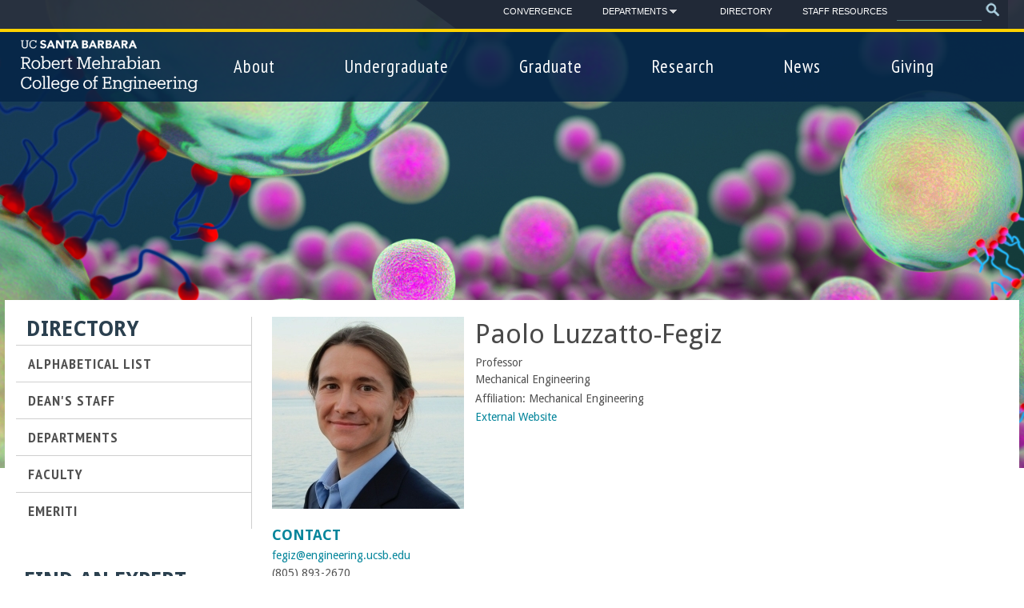

--- FILE ---
content_type: text/html; charset=utf-8
request_url: https://engineering.ucsb.edu/people/paolo-luzzatto-fegiz
body_size: 14508
content:
<!DOCTYPE html>
<!--[if lt IE 7]><html class="lt-ie9 lt-ie8 lt-ie7" lang="en" dir="ltr"><![endif]-->
<!--[if IE 7]><html class="lt-ie9 lt-ie8" lang="en" dir="ltr"><![endif]-->
<!--[if IE 8]><html class="lt-ie9" lang="en" dir="ltr"><![endif]-->
<!--[if gt IE 8]><!--><html lang="en" dir="ltr" prefix="og: http://ogp.me/ns# content: http://purl.org/rss/1.0/modules/content/ dc: http://purl.org/dc/terms/ foaf: http://xmlns.com/foaf/0.1/ rdfs: http://www.w3.org/2000/01/rdf-schema# sioc: http://rdfs.org/sioc/ns# sioct: http://rdfs.org/sioc/types# skos: http://www.w3.org/2004/02/skos/core# xsd: http://www.w3.org/2001/XMLSchema#"><!--<![endif]-->
<head>
<meta charset="utf-8" />
<link rel="shortcut icon" href="https://engineering.ucsb.edu/sites/default/files/screenshot_0.jpg" type="image/jpeg" />
<meta name="viewport" content="width=device-width, initial-scale=1.0, user-scalable=yes" />
<meta name="MobileOptimized" content="width" />
<meta name="HandheldFriendly" content="1" />
<meta name="apple-mobile-web-app-capable" content="yes" />
<title>Paolo Luzzatto-Fegiz | The Robert Mehrabian College of Engineering - UC Santa Barbara</title>
<link href='https://fonts.googleapis.com/css?family=PT+Sans+Narrow:400,700|Droid+Sans:400,700|Open+Sans:400,600,700|Open+Sans+Condensed:300' rel='stylesheet' type='text/css'>
<link type="text/css" rel="stylesheet" href="https://engineering.ucsb.edu/sites/default/files/css/css_xE-rWrJf-fncB6ztZfd2huxqgxu4WO-qwma6Xer30m4.css" media="all" />
<link type="text/css" rel="stylesheet" href="https://engineering.ucsb.edu/sites/default/files/css/css_tpRzl-jB3-t_0HH1IUFMt-_cEJ3ogz_FMo1hrCuwaiM.css" media="all" />
<link type="text/css" rel="stylesheet" href="https://engineering.ucsb.edu/sites/default/files/css/css_1d5Hak4-Dk9i_O0L4NS_Sj-VCcy5Ffwdx01DufvOjts.css" media="all" />
<link type="text/css" rel="stylesheet" href="https://engineering.ucsb.edu/sites/default/files/css/css_6H53lPnlHH1J-iewqv0zm43v4X_B5bryzA3UQb9gQ4Y.css" media="all" />
<link type="text/css" rel="stylesheet" href="https://engineering.ucsb.edu/sites/default/files/css/css_19P6OQkYgkhh-2gKHOhoR1mmNLG09XCUZFNlmy02IY4.css" media="screen" />
<link type="text/css" rel="stylesheet" href="https://engineering.ucsb.edu/sites/default/files/css/css_-EKQN4UV-oDUKR4gL0RtznyPNguTYTh_XTSmpC7NRVg.css" media="print" />
<link type="text/css" rel="stylesheet" href="https://use.fontawesome.com/releases/v5.1.1/css/all.css" media="all" />
<link type="text/css" rel="stylesheet" href="https://engineering.ucsb.edu/sites/default/files/css/css_O9X-3a2xgLFHr8XaXBLXc4g6enkISY0gQE73deGVp0c.css" media="screen" />
<link type="text/css" rel="stylesheet" href="https://engineering.ucsb.edu/sites/default/files/css/css_-UzfaFHzDzwE7dp6qnJtvxsz6zsSTznE88GihDO5FKM.css" media="only screen" />
<script src="https://engineering.ucsb.edu/sites/default/files/js/js_4j-IhAf7yA7yAZFJTkddMYoFwlQXTXyMJyX2nOcxAxc.js"></script>
<script src="https://engineering.ucsb.edu/sites/default/files/js/js_TsX2U6a2GXVd99SBcLKuuaJosdY8fj8xbNt1pS35Jm8.js"></script>
<script src="https://engineering.ucsb.edu/sites/default/files/js/js_BaGm1iU_YhsnxwhZznUzdfqR3Q6QKbOJl8kaDVoJ2As.js"></script>
<script>(function(i,s,o,g,r,a,m){i["GoogleAnalyticsObject"]=r;i[r]=i[r]||function(){(i[r].q=i[r].q||[]).push(arguments)},i[r].l=1*new Date();a=s.createElement(o),m=s.getElementsByTagName(o)[0];a.async=1;a.src=g;m.parentNode.insertBefore(a,m)})(window,document,"script","https://www.google-analytics.com/analytics.js","ga");ga("create", "UA-38079600-2", {"cookieDomain":"auto"});ga("set", "anonymizeIp", true);ga("send", "pageview");</script>
<script src="https://engineering.ucsb.edu/sites/default/files/js/js_HyT3ai2pem_eC3Sfr5EPC9NvmnJXV4kOvPIUSmLmTsQ.js"></script>
<script src="https://engineering.ucsb.edu/sites/default/files/js/js_MXEUbAiovK2hoXL-xhhjcrjPYaLjCRMXit6qdTS7tL4.js"></script>
<script>jQuery.extend(Drupal.settings, {"basePath":"\/","pathPrefix":"","setHasJsCookie":0,"ajaxPageState":{"theme":"engr_theme","theme_token":"qOQBFGzYdIekPg1j4PUaumK4eyZSJEXwtohDieGa17c","jquery_version":"1.7","js":{"sites\/default\/modules\/jquery_update\/replace\/jquery\/1.7\/jquery.js":1,"misc\/jquery-extend-3.4.0.js":1,"misc\/jquery-html-prefilter-3.5.0-backport.js":1,"misc\/jquery.once.js":1,"misc\/drupal.js":1,"sites\/default\/modules\/jquery_update\/replace\/ui\/ui\/jquery.ui.core.js":1,"sites\/default\/modules\/jquery_update\/replace\/ui\/ui\/jquery.ui.widget.js":1,"sites\/default\/modules\/jquery_update\/replace\/ui\/ui\/jquery.ui.accordion.js":1,"misc\/form.js":1,"misc\/form-single-submit.js":1,"misc\/ajax.js":1,"sites\/default\/modules\/jquery_update\/js\/jquery_update.js":1,"sites\/all\/libraries\/colorbox\/jquery.colorbox-min.js":1,"sites\/all\/modules\/colorbox\/js\/colorbox.js":1,"sites\/all\/modules\/colorbox\/styles\/default\/colorbox_style.js":1,"sites\/all\/modules\/colorbox\/js\/colorbox_load.js":1,"misc\/collapse.js":1,"sites\/default\/modules\/responsive_menus\/styles\/sidr\/js\/responsive_menus_sidr.js":1,"sites\/engineering.ucsb.edu\/libraries\/sidr\/jquery.sidr.min.js":1,"sites\/all\/modules\/google_analytics\/googleanalytics.js":1,"0":1,"sites\/all\/modules\/field_group\/field_group.js":1,"sites\/all\/modules\/responsive_dropdown_menus\/theme\/responsive-dropdown-menus.js":1,"misc\/progress.js":1,"sites\/all\/modules\/colorbox_node\/colorbox_node.js":1,"sites\/all\/libraries\/superfish\/jquery.hoverIntent.minified.js":1,"sites\/all\/libraries\/superfish\/sftouchscreen.js":1,"sites\/all\/libraries\/superfish\/sfsmallscreen.js":1,"sites\/all\/libraries\/superfish\/supposition.js":1,"sites\/all\/libraries\/superfish\/superfish.js":1,"sites\/all\/libraries\/superfish\/supersubs.js":1,"sites\/all\/modules\/superfish\/superfish.js":1,"sites\/default\/themes\/engr_theme\/scripts\/scripts.js":1},"css":{"modules\/system\/system.base.css":1,"modules\/system\/system.menus.css":1,"modules\/system\/system.messages.css":1,"modules\/system\/system.theme.css":1,"misc\/ui\/jquery.ui.core.css":1,"misc\/ui\/jquery.ui.theme.css":1,"misc\/ui\/jquery.ui.accordion.css":1,"modules\/aggregator\/aggregator.css":1,"sites\/default\/modules\/calendar\/css\/calendar_multiday.css":1,"sites\/all\/modules\/colorbox_node\/colorbox_node.css":1,"modules\/field\/theme\/field.css":1,"modules\/node\/node.css":1,"modules\/search\/search.css":1,"modules\/user\/user.css":1,"sites\/all\/modules\/views\/css\/views.css":1,"sites\/all\/modules\/ckeditor\/css\/ckeditor.css":1,"sites\/all\/modules\/colorbox\/styles\/default\/colorbox_style.css":1,"sites\/all\/modules\/ctools\/css\/ctools.css":1,"sites\/engineering.ucsb.edu\/libraries\/sidr\/stylesheets\/jquery.sidr.dark.css":1,"sites\/all\/modules\/responsive_dropdown_menus\/theme\/responsive-dropdown-menus.css":1,"sites\/all\/libraries\/superfish\/css\/superfish.css":1,"sites\/default\/themes\/adaptivetheme\/at_core\/css\/at.layout.css":1,"sites\/default\/themes\/engr_theme\/css\/global.base.css":1,"sites\/default\/themes\/engr_theme\/css\/global.styles.css":1,"sites\/default\/themes\/engr_theme\/css\/animate.min.css":1,"sites\/default\/themes\/engr_theme\/css\/print.css":1,"https:\/\/use.fontawesome.com\/releases\/v5.1.1\/css\/all.css":1,"public:\/\/adaptivetheme\/engr_theme_files\/engr_theme.default.layout.css":1,"public:\/\/adaptivetheme\/engr_theme_files\/engr_theme.responsive.layout.css":1,"public:\/\/adaptivetheme\/engr_theme_files\/engr_theme.responsive.styles.css":1}},"colorbox":{"opacity":"0.85","current":"{current} of {total}","previous":"\u00ab Prev","next":"Next \u00bb","close":"Close","maxWidth":"98%","maxHeight":"98%","fixed":true,"mobiledetect":true,"mobiledevicewidth":"360px","file_public_path":"\/sites\/default\/files","specificPagesDefaultValue":"admin*\nimagebrowser*\nimg_assist*\nimce*\nnode\/add\/*\nnode\/*\/edit\nprint\/*\nprintpdf\/*\nsystem\/ajax\nsystem\/ajax\/*"},"urlIsAjaxTrusted":{"\/people\/directory":true,"\/search\/node":true,"\/people\/paolo-luzzatto-fegiz":true},"responsive_menus":[{"selectors":["#superfish-3"],"trigger_txt":"\u003Cspan class=\u0022burger\u0022\u003E\u003C\/span\u003E","side":"left","speed":"200","media_size":"991","displace":"1","renaming":"1","onOpen":"","onClose":"","responsive_menus_style":"sidr"}],"googleanalytics":{"trackOutbound":1,"trackMailto":1,"trackDownload":1,"trackDownloadExtensions":"7z|aac|arc|arj|asf|asx|avi|bin|csv|doc(x|m)?|dot(x|m)?|exe|flv|gif|gz|gzip|hqx|jar|jpe?g|js|mp(2|3|4|e?g)|mov(ie)?|msi|msp|pdf|phps|png|ppt(x|m)?|pot(x|m)?|pps(x|m)?|ppam|sld(x|m)?|thmx|qtm?|ra(m|r)?|sea|sit|tar|tgz|torrent|txt|wav|wma|wmv|wpd|xls(x|m|b)?|xlt(x|m)|xlam|xml|z|zip","trackColorbox":1},"superfish":[{"id":"2","sf":{"animation":{"opacity":"show","height":"show"},"speed":"\u0027fast\u0027","autoArrows":true,"dropShadows":false,"disableHI":false},"plugins":{"smallscreen":{"mode":"window_width","addSelected":false,"menuClasses":false,"hyperlinkClasses":false,"title":"Leaderboard Departments"},"supposition":true,"bgiframe":false,"supersubs":{"minWidth":"12","maxWidth":"27","extraWidth":1}}},{"id":"1","sf":{"animation":{"opacity":"show","height":"show"},"speed":"\u0027fast\u0027","autoArrows":true,"dropShadows":true,"disableHI":false},"plugins":{"smallscreen":{"mode":"window_width","addSelected":false,"menuClasses":false,"hyperlinkClasses":false,"title":"Main menu"},"supposition":true,"bgiframe":false,"supersubs":{"minWidth":"12","maxWidth":"27","extraWidth":1}}},{"id":"3","sf":{"pathLevels":"2","animation":{"opacity":"show","height":"show"},"speed":"\u0027fast\u0027","autoArrows":true,"dropShadows":true,"disableHI":false},"plugins":{"touchscreen":{"mode":"always_active"},"smallscreen":{"mode":"window_width","addSelected":false,"menuClasses":false,"hyperlinkClasses":false,"title":"Main menu"},"supposition":true,"bgiframe":false,"supersubs":{"minWidth":"12","maxWidth":"27","extraWidth":1}}}],"field_group":{"div":"full","fieldset":"full"},"responsive_dropdown_menus":{"menu-donor-features-menu":"Donor Features Menu","features":"Features","menu-leaderboard-departments":"Leaderboard Departments","main-menu":"Main menu","management":"Management","navigation":"Navigation","menu-people":"People","user-menu":"User menu"},"colorbox_node":{"width":"800px","height":"600px"},"adaptivetheme":{"engr_theme":{"layout_settings":{"bigscreen":"three-col-grail","tablet_landscape":"three-col-grail","tablet_portrait":"one-col-vert","smalltouch_landscape":"one-col-stack","smalltouch_portrait":"one-col-stack"},"media_query_settings":{"bigscreen":"only screen and (min-width:1025px)","tablet_landscape":"only screen and (min-width:769px) and (max-width:1024px)","tablet_portrait":"only screen and (min-width:581px) and (max-width:768px)","smalltouch_landscape":"only screen and (min-width:321px) and (max-width:580px)","smalltouch_portrait":"only screen and (max-width:320px)"}}}});</script>
<!--[if lt IE 9]>
<script src="https://engineering.ucsb.edu/sites/default/themes/adaptivetheme/at_core/scripts/html5.js?t8rm77"></script>
<![endif]-->
</head>
<body class="html not-front not-logged-in one-sidebar sidebar-first page-node page-node- page-node-2266 node-type-people site-name-hidden atr-7.x-3.x atv-7.x-3.2 site-name-the-robert-mehrabian-college-of-engineering---uc-santa-barbara section-people">
  <div id="skip-link" class="nocontent">
    <a href="#main-content" class="element-invisible element-focusable">Skip to main content</a>
  </div>
             <div id="outside-wrapper">
          <div class="region region-outside"><div class="region-inner clearfix"><div id="block-block-12" class="block block-block no-title odd first last block-count-1 block-region-outside block-12" ><div class="block-inner clearfix">  
  
  <div class="block-content content"><p>.</p>
</div>
  </div></div></div></div>        </div>
        <div id="page-wrapper">
    <div id="page" class="page">

     

            
          <div id="leaderboard-wrapper">
        <div class="container clearfix">
          <div class="region region-leaderboard"><div class="region-inner clearfix"><div id="block-search-form" class="block block-search no-title odd first block-count-2 block-region-leaderboard block-form"  role="search"><div class="block-inner clearfix">  
  
  <div class="block-content content"><form action="/people/paolo-luzzatto-fegiz" method="post" id="search-block-form" accept-charset="UTF-8"><div><div class="container-inline">
      <h2 class="element-invisible">Search form</h2>
    <div class="form-item form-type-textfield form-item-search-block-form">
  <label class="element-invisible" for="edit-search-block-form--2">Search </label>
 <input title="Enter the terms you wish to search for." type="search" id="edit-search-block-form--2" name="search_block_form" value="" size="15" maxlength="128" class="form-text" />
</div>
<div class="form-actions form-wrapper" id="edit-actions"><input type="submit" id="edit-submit" name="op" value="Search" class="form-submit" /></div><input type="hidden" name="form_build_id" value="form-dPmp-uBVop6-dFQYtw9JGAoUOHZ_g9C_pEFGv___jSA" />
<input type="hidden" name="form_id" value="search_block_form" />
</div>
</div></form></div>
  </div></div><nav id="block-superfish-2" class="block block-superfish no-title even last block-count-3 block-region-leaderboard block-2" ><div class="block-inner clearfix">  
  
  <ul id="superfish-2" class="menu sf-menu sf-menu-leaderboard-departments sf-horizontal sf-style-none"><li id="menu-827-2" class="sf-depth-1 sf-no-children"><a href="https://engineering.ucsb.edu/convergence/" title="Convergence Magazine" class="sf-depth-1">Convergence</a></li><li id="menu-677-2" class="sf-depth-1 menuparent"><a href="/about/departments" title="" class="sf-depth-1 menuparent">Departments</a><ul><li id="menu-1162-2" class="sf-depth-2 sf-no-children"><a href="https://bioengineering.ucsb.edu/" title="" class="sf-depth-2">Bioengineering</a></li><li id="menu-680-2" class="sf-depth-2 sf-no-children"><a href="https://chemengr.ucsb.edu/" title="" class="sf-depth-2">Chemical Engineering</a></li><li id="menu-682-2" class="sf-depth-2 sf-no-children"><a href="http://cs.ucsb.edu/" title="" class="sf-depth-2">Computer Science</a></li><li id="menu-681-2" class="sf-depth-2 sf-no-children"><a href="http://www.ece.ucsb.edu/" title="" class="sf-depth-2">Electrical &amp; Computer Engineering</a></li><li id="menu-770-2" class="sf-depth-2 sf-no-children"><a href="https://materials.ucsb.edu/" title="" class="sf-depth-2">Materials</a></li><li id="menu-684-2" class="sf-depth-2 sf-no-children"><a href="https://me.ucsb.edu/" title="" class="sf-depth-2">Mechanical Engineering</a></li><li id="menu-685-2" class="sf-depth-2 sf-no-children"><a href="http://tmp.ucsb.edu/" title="" class="sf-depth-2">Technology Management Program</a></li></ul></li><li id="menu-678-2" class="sf-depth-1 sf-no-children"><a href="/people/directory" title="" class="sf-depth-1">Directory</a></li><li id="menu-780-2" class="sf-depth-1 sf-no-children"><a href="/about/offices/staff-resources" title="" class="sf-depth-1">Staff Resources</a></li></ul>
  </div></nav></div></div>        </div>
      </div>
    
    <div id="header-wrapper">
      <div class="container clearfix">
        <header id="header" class="clearfix" role="banner">

                      <!-- start: Branding -->
            <div id="branding" class="branding-elements clearfix">

                              <div id="logo">
                  <a href="/" title="The Robert Mehrabian College of Engineering - UC Santa Barbara"><img class="site-logo" typeof="foaf:Image" src="https://engineering.ucsb.edu/sites/default/files/UC-Santa-Barbara-Robert-Mehrabian-College-Engineering-White-RGB_0.png" alt="The Robert Mehrabian College of Engineering - UC Santa Barbara" /></a>                </div>
              
                              <!-- start: Site name and Slogan -->
                <div class="element-invisible h-group" id="name-and-slogan">

                                      <h1 class="element-invisible" id="site-name"><a href="/" title="Home page">The Robert Mehrabian College of Engineering - UC Santa Barbara</a></h1>
                  
                  
                </div><!-- /end #name-and-slogan -->
              

            </div><!-- /end #branding -->
          
        <div class="region region-header"><div class="region-inner clearfix"><nav id="block-superfish-1" class="block block-superfish no-title odd first block-count-4 block-region-header block-1" ><div class="block-inner clearfix">  
  
  <ul id="superfish-1" class="menu sf-menu sf-main-menu sf-horizontal sf-style-none sf-total-items-6 sf-parent-items-0 sf-single-items-6"><li id="menu-528-1" class="first odd sf-item-1 sf-depth-1 sf-no-children"><a href="/about" class="sf-depth-1">About</a></li><li id="menu-617-1" class="middle even sf-item-2 sf-depth-1 sf-no-children"><a href="/undergraduate" class="sf-depth-1">Undergraduate</a></li><li id="menu-630-1" class="middle odd sf-item-3 sf-depth-1 sf-no-children"><a href="/graduate" class="sf-depth-1">Graduate</a></li><li id="menu-631-1" class="middle even sf-item-4 sf-depth-1 sf-no-children"><a href="/research" class="sf-depth-1">Research</a></li><li id="menu-532-1" class="middle odd sf-item-5 sf-depth-1 sf-no-children"><a href="/news-events" title="" class="sf-depth-1">News </a></li><li id="menu-787-1" class="last even sf-item-6 sf-depth-1 sf-no-children"><a href="/giving" class="sf-depth-1">Giving</a></li></ul>
  </div></nav><nav id="block-superfish-3" class="block block-superfish no-title even last block-count-5 block-region-header block-3" ><div class="block-inner clearfix">  
  
  <ul id="superfish-3" class="menu sf-menu sf-main-menu sf-horizontal sf-style-none sf-total-items-6 sf-parent-items-5 sf-single-items-1"><li id="menu-528-3" class="first odd sf-item-1 sf-depth-1 sf-total-children-11 sf-parent-children-2 sf-single-children-9 menuparent"><a href="/about" class="sf-depth-1 sf-depth-1 menuparent">About</a><ul><li id="menu-1120-3" class="first odd sf-item-1 sf-depth-2 sf-no-children"><a href="/about/message-dean" class="sf-depth-2">Deans Message</a></li><li id="menu-1161-3" class="middle even sf-item-2 sf-depth-2 sf-no-children"><a href="/about/about-robert-mehrabian" class="sf-depth-2">About Robert Mehrabian</a></li><li id="menu-1139-3" class="middle odd sf-item-3 sf-depth-2 sf-no-children"><a href="https://engineering.ucsb.edu/mission-statement" title="" class="sf-depth-2">Mission Statement</a></li><li id="menu-1141-3" class="middle even sf-item-4 sf-depth-2"><a href="/about/diversity" title="" class="sf-depth-2">Inclusive Excellence</a></li><li id="menu-749-3" class="middle odd sf-item-5 sf-depth-2 sf-no-children"><a href="/people/directory" title="" class="sf-depth-2">Directory</a></li><li id="menu-765-3" class="middle even sf-item-6 sf-depth-2 sf-no-children"><a href="/about/departments" class="sf-depth-2">Departments</a></li><li id="menu-611-3" class="middle odd sf-item-7 sf-depth-2 sf-no-children"><a href="/about/leadership" class="sf-depth-2">Leadership</a></li><li id="menu-612-3" class="middle even sf-item-8 sf-depth-2"><a href="/about/offices" class="sf-depth-2">Offices</a></li><li id="menu-609-3" class="middle odd sf-item-9 sf-depth-2 sf-no-children"><a href="/about/points-pride" class="sf-depth-2">Points of Pride</a></li><li id="menu-613-3" class="middle even sf-item-10 sf-depth-2 sf-no-children"><a href="/about/map-and-location" class="sf-depth-2">Map and Location</a></li><li id="menu-614-3" class="last odd sf-item-11 sf-depth-2 sf-no-children"><a href="/about/employment" class="sf-depth-2">Employment</a></li></ul></li><li id="menu-617-3" class="middle even sf-item-2 sf-depth-1 sf-total-children-13 sf-parent-children-6 sf-single-children-7 menuparent"><a href="/undergraduate" class="sf-depth-1 sf-depth-1 menuparent">Undergraduate</a><ul><li id="menu-1131-3" class="first odd sf-item-1 sf-depth-2 sf-no-children"><a href="/undergraduate/college-engineering-virtual-open-house" class="sf-depth-2">Virtual Open House</a></li><li id="menu-618-3" class="middle even sf-item-2 sf-depth-2"><a href="/undergraduate/majors-programs" class="sf-depth-2">Majors &amp; Programs</a></li><li id="menu-620-3" class="middle odd sf-item-3 sf-depth-2"><a href="/undergraduate/academic-advising" class="sf-depth-2">Academic Advising</a></li><li id="menu-619-3" class="middle even sf-item-4 sf-depth-2"><a href="/undergraduate/undergraduate-admissions" class="sf-depth-2">Admissions</a></li><li id="menu-1136-3" class="middle odd sf-item-5 sf-depth-2 sf-no-children"><a href="https://engineering.ucsb.edu/diversity" title="" class="sf-depth-2">Diversity</a></li><li id="menu-665-3" class="middle even sf-item-6 sf-depth-2"><a href="/undergraduate/student-life-resources" class="sf-depth-2">Student Life &amp; Resources</a></li><li id="menu-675-3" class="middle odd sf-item-7 sf-depth-2"><a href="/undergraduate/internships-and-careers" class="sf-depth-2">Internships and Careers</a></li><li id="menu-1160-3" class="middle even sf-item-8 sf-depth-2 sf-no-children"><a href="/undergraduate/undergraduate-research" class="sf-depth-2">Undergraduate Research</a></li><li id="menu-624-3" class="middle odd sf-item-9 sf-depth-2 sf-no-children"><a href="/undergraduate/scholarships-financial-aid" class="sf-depth-2">Scholarships &amp; Financial Aid</a></li><li id="menu-623-3" class="middle even sf-item-10 sf-depth-2 sf-no-children"><a href="/undergraduate/college-engineering-honors-program" class="sf-depth-2">Honors Program</a></li><li id="menu-625-3" class="middle odd sf-item-11 sf-depth-2 sf-no-children"><a href="/study-abroad" class="sf-depth-2">Study Abroad</a></li><li id="menu-626-3" class="middle even sf-item-12 sf-depth-2 sf-no-children"><a href="/undergraduate/graduation" class="sf-depth-2">Commencement</a></li><li id="menu-1121-3" class="last odd sf-item-13 sf-depth-2"><a href="/undergraduate/voices" class="sf-depth-2">Student Voices</a></li></ul></li><li id="menu-630-3" class="middle odd sf-item-3 sf-depth-1 sf-total-children-3 sf-parent-children-0 sf-single-children-3 menuparent"><a href="/graduate" class="sf-depth-1 sf-depth-1 menuparent">Graduate</a><ul><li id="menu-760-3" class="first odd sf-item-1 sf-depth-2 sf-no-children"><a href="/graduate/graduate-programs" class="sf-depth-2">Graduate Programs</a></li><li id="menu-763-3" class="middle even sf-item-2 sf-depth-2 sf-no-children"><a href="/graduate/graduate-admissions" class="sf-depth-2">Graduate Admissions</a></li><li id="menu-1137-3" class="last odd sf-item-3 sf-depth-2 sf-no-children"><a href="https://engineering.ucsb.edu/diversity" title="" class="sf-depth-2">Diversity</a></li></ul></li><li id="menu-631-3" class="middle even sf-item-4 sf-depth-1 sf-total-children-13 sf-parent-children-0 sf-single-children-13 menuparent"><a href="/research" class="sf-depth-1 sf-depth-1 menuparent">Research</a><ul><li id="menu-1132-3" class="first odd sf-item-1 sf-depth-2 sf-no-children"><a href="https://engineering.ucsb.edu/information-research-ramp" title="Important information regarding the ramping up of research within the College of Engineering. " class="sf-depth-2">Research Ramp-up Information</a></li><li id="menu-658-3" class="middle even sf-item-2 sf-depth-2 sf-no-children"><a href="/research/research-centers" class="sf-depth-2">Research Centers</a></li><li id="menu-659-3" class="middle odd sf-item-3 sf-depth-2 sf-no-children"><a href="/research/lab-facilities" class="sf-depth-2">Lab Facilities</a></li><li id="menu-660-3" class="middle even sf-item-4 sf-depth-2 sf-no-children"><a href="/research/industry-partnerships" class="sf-depth-2">Industry Partnerships</a></li><li id="menu-1149-3" class="middle odd sf-item-5 sf-depth-2 sf-no-children"><a href="https://bioengineering.ucsb.edu/research" title="" class="sf-depth-2">Bioengineering</a></li><li id="menu-657-3" class="middle even sf-item-6 sf-depth-2 sf-no-children"><a href="/research/chemical-engineering-research" class="sf-depth-2">Chemical Engineering</a></li><li id="menu-661-3" class="middle odd sf-item-7 sf-depth-2 sf-no-children"><a href="https://engineering.ucsb.edu/research/computer-science-research" title="" class="sf-depth-2">Computer Science</a></li><li id="menu-663-3" class="middle even sf-item-8 sf-depth-2 sf-no-children"><a href="/research/electrical-computer-engineering-research" class="sf-depth-2">Electrical &amp; Computer Engineering</a></li><li id="menu-662-3" class="middle odd sf-item-9 sf-depth-2 sf-no-children"><a href="/research/materials-research" class="sf-depth-2">Materials</a></li><li id="menu-664-3" class="middle even sf-item-10 sf-depth-2 sf-no-children"><a href="/research/mechanical-engineering-research" class="sf-depth-2">Mechanical Engineering</a></li><li id="menu-1133-3" class="middle odd sf-item-11 sf-depth-2 sf-no-children"><a href="https://www.mat.ucsb.edu/" title="" class="sf-depth-2">Media Arts and Technology Program</a></li><li id="menu-1148-3" class="middle even sf-item-12 sf-depth-2 sf-no-children"><a href="https://tmp.ucsb.edu/research" title="" class="sf-depth-2">Technology Management</a></li><li id="menu-1138-3" class="last odd sf-item-13 sf-depth-2 sf-no-children"><a href="https://engineering.ucsb.edu/diversity" title="" class="sf-depth-2">Diversity</a></li></ul></li><li id="menu-532-3" class="middle odd sf-item-5 sf-depth-1 sf-no-children"><a href="/news-events" title="" class="sf-depth-1">News </a></li><li id="menu-787-3" class="last even sf-item-6 sf-depth-1 sf-total-children-2 sf-parent-children-0 sf-single-children-2 menuparent"><a href="/giving" class="sf-depth-1 sf-depth-1 menuparent">Giving</a><ul><li id="menu-788-3" class="first odd sf-item-1 sf-depth-2 sf-no-children"><a href="/giving/how-give" class="sf-depth-2">How to Give</a></li><li id="menu-824-3" class="last even sf-item-2 sf-depth-2 sf-no-children"><a href="https://engineering.ucsb.edu/champions-of-engineering" title="" class="sf-depth-2">Champions of Engineering</a></li></ul></li></ul>
  </div></nav></div></div>
        </header>
      </div>
    </div>

    
    
    
    
    <div id="content-wrapper"><div class="container">
      <div id="columns"><div class="columns-inner clearfix">
        <div id="content-column"><div class="content-inner">

          
          <section id="main-content">

            
                          <header id="main-content-header" class="clearfix">

                                  <h1 id="page-title">Paolo Luzzatto-Fegiz</h1>
                
                
              </header>
            
                          <div id="content">
                <div id="block-system-main" class="block block-system no-title odd first last block-count-6 block-region-content block-main" >  
  
  <div  about="/people/paolo-luzzatto-fegiz" typeof="sioc:Item foaf:Document" role="article" class="ds-1col node node-people article odd node-full view-mode-full  clearfix">

  
  <div class="field field-name-field-people-image field-type-image field-label-hidden view-mode-full"><div class="field-items"><figure class="clearfix field-item even"><img typeof="foaf:Image" class="image-style-people-thumb-small" src="https://engineering.ucsb.edu/sites/default/files/styles/people_thumb_small/public/people/images/Luzzatto-Fegiz_photo.jpeg?itok=SoT0pAO3&amp;c=7d80b70944cd0f52a7fc33ab4c97457c" alt="" /></figure></div></div><div class="field field-name-title field-type-ds field-label-hidden view-mode-full"><div class="field-items"><div class="field-item even" property="dc:title"><h1>Paolo Luzzatto-Fegiz</h1></div></div></div><div class="field field-name-field-people-title-dept field-type-text-long field-label-hidden view-mode-full"><div class="field-items"><div class="field-item even"><p>Professor<br />
​Mechanical Engineering</p>
</div></div></div><div class="label-inline">Affiliation:&nbsp;</div><div class="textformatter-list">Mechanical Engineering</div><div class="field field-name-field-people-link field-type-link-field field-label-hidden view-mode-full"><div class="field-items"><div class="field-item even"><a href="https://feslab.me.ucsb.edu/" target="_top">External Website</a></div></div></div><div class="collapsible speed-fast effect-none">
      <h3><span class="field-group-format-toggler">Contact</span></h3>
      <div class="field-group-format-wrapper" style="display: block;"><div class="field field-name-field-people-email field-type-email field-label-hidden view-mode-full"><div class="field-items"><div class="field-item even"><a href="mailto:fegiz@engineering.ucsb.edu">fegiz@engineering.ucsb.edu</a></div></div></div><div class="field field-name-field-people-phone field-type-text field-label-hidden view-mode-full"><div class="field-items"><div class="field-item even">(805) 893-2670</div></div></div><div class="field field-name-field-people-office-1 field-type-text field-label-hidden view-mode-full"><div class="field-items"><div class="field-item even">Engineering II, Room 2328</div></div></div><div class="field field-name-field-office-address field-type-text-long field-label-hidden view-mode-full"><div class="field-items"><div class="field-item even"><p>University of California, Santa Barbara<br />
Santa Barbara, CA 93106</p>
</div></div></div></div></div><div class="label-above">Honors</div><p>Early CAREER Award, National Science Foundation; Excellence in Teaching Award, Northrup Grumman; Invited Speaker, National Science Foundation (NSF) Panel</p>
<div class="collapsible speed-fast effect-none">
      <h3><span class="field-group-format-toggler">Research</span></h3>
      <div class="field-group-format-wrapper" style="display: block;"><div class="field field-name-field-people-research-areas field-type-list-text field-label-hidden view-mode-full"><div class="field-items"><div class="field-item even">Fluid Dynamics, Thermal Sciences &amp; Fluid Mechanics</div></div></div><p>His research is focused on developing a theoretical limit for the performance of large wind farms, understanding and mitigating the adverse effect of a stratified atmosphere on wind farm output, uncovering the causes for the erratic performance of superhydrophobic surfaces for drag reduction, modeling flow through flexible vegetation canopies in complex terrain, and developing an open-source instrument for micro-scale density measurements.</p>
</div></div><div class="label-above">Education</div><p><strong>PhD</strong> Aerospace Engineering, Cornell University<br />
<strong>MS</strong>   Aerospace Engineering, Cornell University<br />
<strong>MSc</strong> Applied Mathematics, Imperial College London<br />
<strong>BEng</strong>  Aerospace Engineering, University of Southampton</p>
</div>


  </div>              </div>
            
            
            
          </section>

          
        </div></div>

        <div class="region region-sidebar-first sidebar"><div class="region-inner clearfix"><nav id="block-menu-block-2" class="block block-menu-block odd first block-count-7 block-region-sidebar-first block-2"  role="navigation"><div class="block-inner clearfix">  
      <h2 class="block-title">Directory</h2>
  
  <div class="block-content content"><div class="menu-block-wrapper menu-block-2 menu-name-menu-people parent-mlid-0 menu-level-1">
  <ul class="menu clearfix"><li class="first leaf menu-mlid-689 menu-depth-1 menu-item-689"><a href="/people/directory" title="">Alphabetical List</a></li><li class="leaf menu-mlid-695 menu-depth-1 menu-item-695"><a href="/people/staff" title="">Dean&#039;s Staff</a></li><li class="leaf menu-mlid-766 menu-depth-1 menu-item-766"><a href="/about/departments" title="">Departments</a></li><li class="leaf menu-mlid-690 menu-depth-1 menu-item-690"><a href="/people/faculty" title="">Faculty</a></li><li class="last leaf menu-mlid-696 menu-depth-1 menu-item-696"><a href="/people/emeriti" title="">Emeriti</a></li></ul></div>
</div>
  </div></nav><section id="block-views-exp-people-directory-page-page" class="block block-views even last block-count-8 block-region-sidebar-first block--exp-people-directory-page-page" ><div class="block-inner clearfix">  
      <h2 class="block-title">Find an Expert</h2>
  
  <div class="block-content content"><form action="/people/directory" method="get" id="views-exposed-form-people-directory-page-page" accept-charset="UTF-8"><div><div class="form-item form-type-textfield form-item-keys">
  <input title="Enter the terms you wish to search for." type="text" id="edit-keys" name="keys" value="" size="15" maxlength="128" class="form-text" />
</div>
<fieldset class="collapsible form-wrapper" id="edit-0"><legend><span class="fieldset-legend">Advanced Search</span></legend><div class="fieldset-wrapper"><div class="form-item form-type-textfield form-item-title">
  <label for="edit-title">People </label>
 <input type="text" id="edit-title" name="title" value="" size="30" maxlength="128" class="form-text" />
</div>
<div class="form-item form-type-select form-item-field-people-type-value-1">
  <label for="edit-field-people-type-value-1">People Type </label>
 <select id="edit-field-people-type-value-1" name="field_people_type_value_1" class="form-select"><option value="All" selected="selected">- Any -</option><option value="faculty">faculty</option><option value="affiliated">affiliated faculty</option><option value="adjunct and distinguished faculty">adjunct and distinguished faculty</option><option value="emeritus">emeritus</option><option value="staff">staff</option><option value="lecturer">lecturer</option><option value="postdoc">postdoc</option><option value="researcher">researcher</option></select>
</div>
<div class="form-item form-type-select form-item-field-engineering-group-value">
  <label for="edit-field-engineering-group-value">Department </label>
 <select id="edit-field-engineering-group-value" name="field_engineering_group_value" class="form-select"><option value="All" selected="selected">- Any -</option><option value="Chemical Engineering">Chemical Engineering</option><option value="Computer Science">Computer Science</option><option value="Electrical and Computer Engineering">Electrical and Computer Engineering</option><option value="Materials">Materials</option><option value="Mechanical Engineering">Mechanical Engineering</option><option value="College of Engineering Marketing Office">Marketing and Communications</option><option value="Corporate Programs Office">Corporate Programs Office</option><option value="Technology Management Program">Technology Management</option></select>
</div>
</div></fieldset>
<input type="submit" id="edit-submit-people-directory-page" value="Search" class="form-submit" /><input type="submit" id="edit-reset" name="op" value="Reset" class="form-submit" /></div></form></div>
  </div></section></div></div>        
      </div></div>
    </div></div>

    
              <!-- vizena added new region  -->
            <!-- vizena added new region-->
            <!-- vizena added new region -->
        
  </div>
</div>

          <div id="footer-wrapper">
        <div class="container clearfix">
          <footer id="footer" class="clearfix" role="contentinfo">
            <div class="region region-footer"><div class="region-inner clearfix"><div id="block-block-10" class="block block-block no-title odd first block-count-9 block-region-footer block-10" ><div class="block-inner clearfix">  
  
  <div class="block-content content"><style type="text/css">
<!--/*--><![CDATA[/* ><!--*/
.content-box {
    padding: 0 !important;
    margin: 0;
    list-style-type: none;
    display: flex;
    flex-direction: column;
}
ul.content-box li {
    display: flex;
margin: 0;
padding: 0;
}
ul.content-box li p {
    padding: 1px 0px 0px 5px;
    margin: 0 0 8px 0;
}
ul.content-box li svg {
    fill: #d9dfe3;
}

/*--><!]]>*/
</style><div>
<p style="width:126px;height:54px;"><a href="http://www.ucsb.edu" target="_blank"><img alt="Convergence award winning magazine logo" src="https://engineering.ucsb.edu/sites/default/files/UCSB_Tab_Sandstone_RGB.png" /> </a></p>
</div>
<div>
<ul class="content-box">
<li>
<svg height="28px" version="1.1" viewbox="0 0 28 28" width="28px" xmlns="http://www.w3.org/2000/svg" xmlns:xlink="http://www.w3.org/1999/xlink"><path d="M14.597317,22.75 L6.21586566,22.75 C5.68227649,22.75 5.25,22.3174553 5.25,21.7840739 L5.25,6.21585816 C5.25,5.68234104 5.68234439,5.25 6.21586566,5.25 L21.7842022,5.25 C22.3175877,5.25 22.75,5.68234104 22.75,6.21585816 L22.75,21.7840739 C22.75,22.3175232 22.3175198,22.75 21.7842022,22.75 L17.3247467,22.75 L17.3247467,15.9730356 L19.5994608,15.9730356 L19.940067,13.3319323 L17.3247467,13.3319323 L17.3247467,11.6457547 C17.3247467,10.8810943 17.5370823,10.3600035 18.6335952,10.3600035 L20.0321448,10.3593924 L20.0321448,7.99716843 C19.7902709,7.96498221 18.9600773,7.89307249 17.9942117,7.89307249 C15.9778041,7.89307249 14.597317,9.12388978 14.597317,11.3841907 L14.597317,13.3319323 L12.3167632,13.3319323 L12.3167632,15.9730356 L14.597317,15.9730356 L14.597317,22.75 L14.597317,22.75 Z"></path></svg><p> <a href="https://m.facebook.com/ucsb.engineering">Facebook</a></p></li>
<li>
<svg height="28px" version="1.1" viewbox="0 0 28 28" width="28px" xmlns="http://www.w3.org/2000/svg" xmlns:xlink="http://www.w3.org/1999/xlink"><path d="M11.728,16.5817301 L11.7273913,10.9890701 L16.9901739,13.7950415 L11.728,16.5817301 Z M23.2834783,10.0199493 C23.2834783,10.0199493 23.0929565,8.64837606 22.5092174,8.04438619 C21.7684348,7.2512996 20.9381739,7.24756742 20.5577391,7.2015373 C17.832,7 13.7433913,7 13.7433913,7 L13.7348696,7 C13.7348696,7 9.64626087,7 6.92052174,7.2015373 C6.53947826,7.24756742 5.70982609,7.2512996 4.96843478,8.04438619 C4.38469565,8.64837606 4.19478261,10.0199493 4.19478261,10.0199493 C4.19478261,10.0199493 4,11.6310037 4,13.241436 L4,14.7517217 C4,16.362776 4.19478261,17.9732083 4.19478261,17.9732083 C4.19478261,17.9732083 4.38469565,19.3447816 4.96843478,19.9487715 C5.70982609,20.7418581 6.68313043,20.7169769 7.11652174,20.7997068 C8.67478261,20.9527258 13.7391304,21 13.7391304,21 C13.7391304,21 17.832,20.9937797 20.5577391,20.7922424 C20.9381739,20.7455903 21.7684348,20.7418581 22.5092174,19.9487715 C23.0929565,19.3447816 23.2834783,17.9732083 23.2834783,17.9732083 C23.2834783,17.9732083 23.4782609,16.362776 23.4782609,14.7517217 L23.4782609,13.241436 C23.4782609,11.6310037 23.2834783,10.0199493 23.2834783,10.0199493 L23.2834783,10.0199493 Z"></path></svg><p> <a href="https://youtube.com/@UCSBCollegeofEngineering?si=fOgy_0yG1jQhBxiW">Youtube</a></p></li>
<li>
<svg height="28px" version="1.1" viewbox="0 0 28 28" width="28px" xmlns="http://www.w3.org/2000/svg" xmlns:xlink="http://www.w3.org/1999/xlink"><path d="M12 10.8c-1.087 -2.114 -4.046 -6.053 -6.798 -7.995C2.566 0.944 1.561 1.266 0.902 1.565 0.139 1.908 0 3.08 0 3.768c0 0.69 0.378 5.65 0.624 6.479 0.815 2.736 3.713 3.66 6.383 3.364 0.136 -0.02 0.275 -0.039 0.415 -0.056 -0.138 0.022 -0.276 0.04 -0.415 0.056 -3.912 0.58 -7.387 2.005 -2.83 7.078 5.013 5.19 6.87 -1.113 7.823 -4.308 0.953 3.195 2.05 9.271 7.733 4.308 4.267 -4.308 1.172 -6.498 -2.74 -7.078a8.741 8.741 0 0 1 -0.415 -0.056c0.14 0.017 0.279 0.036 0.415 0.056 2.67 0.297 5.568 -0.628 6.383 -3.364 0.246 -0.828 0.624 -5.79 0.624 -6.478 0 -0.69 -0.139 -1.861 -0.902 -2.206 -0.659 -0.298 -1.664 -0.62 -4.3 1.24C16.046 4.748 13.087 8.687 12 10.8Z"></path></svg><p> <a href="https://bsky.app/profile/ucsbengineering.bsky.social">Bluesky</a></p></li>
<li>
<svg height="28px" version="1.1" viewbox="0 0 28 28" width="28px" xmlns="http://www.w3.org/2000/svg" xmlns:xlink="http://www.w3.org/1999/xlink"><path d="M14.0000174,5.25 C16.3763573,5.25 16.6743333,5.26007262 17.6076138,5.3026555 C18.5389493,5.34513418 19.175018,5.49306279 19.7315825,5.70938103 C20.3069723,5.93295851 20.7949388,6.23215012 21.2814117,6.7185883 C21.7678499,7.20506122 22.0670415,7.69302766 22.2906537,8.26841752 C22.5069372,8.82498199 22.6548658,9.46105071 22.6973445,10.3923862 C22.7399274,11.3256667 22.75,11.6236427 22.75,14.0000174 C22.75,16.3763573 22.7399274,16.6743333 22.6973445,17.6076138 C22.6548658,18.5389493 22.5069372,19.175018 22.2906537,19.7315825 C22.0670415,20.3069723 21.7678499,20.7949388 21.2814117,21.2814117 C20.7949388,21.7678499 20.3069723,22.0670415 19.7315825,22.2906537 C19.175018,22.5069372 18.5389493,22.6548658 17.6076138,22.6973445 C16.6743333,22.7399274 16.3763573,22.75 14.0000174,22.75 C11.6236427,22.75 11.3256667,22.7399274 10.3923862,22.6973445 C9.46105071,22.6548658 8.82498199,22.5069372 8.26841752,22.2906537 C7.69302766,22.0670415 7.20506122,21.7678499 6.7185883,21.2814117 C6.23215012,20.7949388 5.93295851,20.3069723 5.70938103,19.7315825 C5.49306279,19.175018 5.34513418,18.5389493 5.3026555,17.6076138 C5.26007262,16.6743333 5.25,16.3763573 5.25,14.0000174 C5.25,11.6236427 5.26007262,11.3256667 5.3026555,10.3923862 C5.34513418,9.46105071 5.49306279,8.82498199 5.70938103,8.26841752 C5.93295851,7.69302766 6.23215012,7.20506122 6.7185883,6.7185883 C7.20506122,6.23215012 7.69302766,5.93295851 8.26841752,5.70938103 C8.82498199,5.49306279 9.46105071,5.34513418 10.3923862,5.3026555 C11.3256667,5.26007262 11.6236427,5.25 14.0000174,5.25 Z M14.0000174,6.82657376 C11.6636553,6.82657376 11.3869013,6.83550019 10.4642491,6.8775968 C9.61113278,6.91649796 9.14782689,7.05904293 8.83950046,7.1788724 C8.431073,7.33760303 8.13959215,7.52721146 7.83341917,7.83341917 C7.52721146,8.13959215 7.33760303,8.431073 7.1788724,8.83950046 C7.05904293,9.14782689 6.91649796,9.61113278 6.8775968,10.4642491 C6.83550019,11.3869013 6.82657376,11.6636553 6.82657376,14.0000174 C6.82657376,16.3363447 6.83550019,16.6130987 6.8775968,17.5357509 C6.91649796,18.3888672 7.05904293,18.8521731 7.1788724,19.1604995 C7.33760303,19.568927 7.52724619,19.8604078 7.83341917,20.1665808 C8.13959215,20.4727885 8.431073,20.662397 8.83950046,20.8211276 C9.14782689,20.9409571 9.61113278,21.083502 10.4642491,21.1224032 C11.3867971,21.1644998 11.6634816,21.1734262 14.0000174,21.1734262 C16.3365184,21.1734262 16.6132376,21.1644998 17.5357509,21.1224032 C18.3888672,21.083502 18.8521731,20.9409571 19.1604995,20.8211276 C19.568927,20.662397 19.8604078,20.4727885 20.1665808,20.1665808 C20.4727885,19.8604078 20.662397,19.568927 20.8211276,19.1604995 C20.9409571,18.8521731 21.083502,18.3888672 21.1224032,17.5357509 C21.1644998,16.6130987 21.1734262,16.3363447 21.1734262,14.0000174 C21.1734262,11.6636553 21.1644998,11.3869013 21.1224032,10.4642491 C21.083502,9.61113278 20.9409571,9.14782689 20.8211276,8.83950046 C20.662397,8.431073 20.4727885,8.13959215 20.1665808,7.83341917 C19.8604078,7.52721146 19.568927,7.33760303 19.1604995,7.1788724 C18.8521731,7.05904293 18.3888672,6.91649796 17.5357509,6.8775968 C16.6130987,6.83550019 16.3363447,6.82657376 14.0000174,6.82657376 Z M14.0000174,9.50675957 C16.4815641,9.50675957 18.4932404,11.5184359 18.4932404,14.0000174 C18.4932404,16.4815641 16.4815641,18.4932404 14.0000174,18.4932404 C11.5184359,18.4932404 9.50675957,16.4815641 9.50675957,14.0000174 C9.50675957,11.5184359 11.5184359,9.50675957 14.0000174,9.50675957 Z M14.0000174,16.9166667 C15.610838,16.9166667 16.9166667,15.610838 16.9166667,14.0000174 C16.9166667,12.389162 15.610838,11.0833333 14.0000174,11.0833333 C12.389162,11.0833333 11.0833333,12.389162 11.0833333,14.0000174 C11.0833333,15.610838 12.389162,16.9166667 14.0000174,16.9166667 Z M19.7207805,9.32923829 C19.7207805,9.90914346 19.2506669,10.3792223 18.6707617,10.3792223 C18.0908913,10.3792223 17.6207777,9.90914346 17.6207777,9.32923829 C17.6207777,8.74933312 18.0908913,8.27921954 18.6707617,8.27921954 C19.2506669,8.27921954 19.7207805,8.74933312 19.7207805,9.32923829 Z"></path></svg><p> <a href="https://www.instagram.com/ucsbengineering/">Instagram</a></p></li>
<li>
<svg height="28px" version="1.1" viewbox="0 0 28 28" width="28px" xmlns="http://www.w3.org/2000/svg" xmlns:xlink="http://www.w3.org/1999/xlink"> <!-- Generator: Sketch 47.1 (45422) - http://www.bohemiancoding.com/sketch -->
	<title></title>
	<desc>Created with Sketch.</desc> <defs> <path d="M22.4,22.4 L18.5322613,22.4 L18.5322613,16.7402062 C18.5322613,15.2587629 17.9272519,14.2474227 16.5968485,14.2474227 C15.5792392,14.2474227 15.013329,14.9298969 14.7499236,15.5876289 C14.6511465,15.8237113 14.6665804,16.1525773 14.6665804,16.4814433 L14.6665804,22.4 L10.8348542,22.4 C10.8348542,22.4 10.8842427,12.3742268 10.8348542,11.4628866 L14.6665804,11.4628866 L14.6665804,13.1793814 C14.8929445,12.428866 16.1173683,11.357732 18.0713017,11.357732 C20.4954551,11.357732 22.4,12.9309278 22.4,16.3185567 L22.4,22.4 L22.4,22.4 Z M6.95991298,10.0948454 L6.93521872,10.0948454 C5.70050564,10.0948454 4.9,9.25876289 4.9,8.19896907 C4.9,7.1185567 5.72417098,6.3 6.98357832,6.3 C8.24195673,6.3 9.01571025,7.11649485 9.04040452,8.19587629 C9.04040452,9.2556701 8.24195673,10.0948454 6.95991298,10.0948454 L6.95991298,10.0948454 L6.95991298,10.0948454 Z M5.34140992,11.4628866 L8.7523048,11.4628866 L8.7523048,22.4 L5.34140992,22.4 L5.34140992,11.4628866 L5.34140992,11.4628866 Z" id="path-1"></path> </defs> <g fill="none" fill-rule="evenodd" id="Symbols" stroke="none" stroke-width="1"> <g id="icon/social/LinkedIn"> <g> <rect height="28" id="bounding-box" width="28" x="0" y="0"></rect> <mask fill="white" id="mask-2"> <use xlink:href="#path-1"></use> </mask> <use fill="#666666" id="Mask" xlink:href="#path-1"></use> <g fill="#A1AFBA" id="UI/Color/Neutral/@lightgray-darken-20" mask="url(#mask-2)"> <g id="Base"> <rect height="28" width="28" x="0" y="0"></rect> </g> </g> </g> </g> </g> </svg><p> <a href="https://www.linkedin.com/school/ucsb-college-of-engineering/">LinkedIn</a></p></li>
</ul>
</div>
</div>
  </div></div><div id="block-block-9" class="block block-block no-title even block-count-10 block-region-footer block-9" ><div class="block-inner clearfix">  
  
  <div class="block-content content"><div class="footer-col">
<table align="left" border="0" cellpadding="0" cellspacing="0" style="height:86px;width:500px;">
<tbody>
<tr>
<td><a href="https://engineering.ucsb.edu/people/directory">Directory</a></td>
<td><a href="https://engineering.ucsb.edu/news-events">News &amp; Events</a></td>
<td><a href="https://www.privacy.ucsb.edu/information-privacy/website-privacy">Privacy</a></td>
</tr>
<tr>
<td><a href="https://engineering.ucsb.edu/about/offices">Our Offices</a></td>
<td><a href="https://engineering.ucsb.edu/undergraduate">Undergraduates</a></td>
<td><a href="http://www.ucsb.edu/policies/terms-of-use.shtml">Terms of Use</a></td>
</tr>
<tr>
<td><a href="https://engineering.ucsb.edu/about/offices/engineering-marketing">Contact Webmaster</a></td>
<td><a href="https://engineering.ucsb.edu/graduate">Graduate Programs</a></td>
<td><a href="https://engineering.ucsb.edu/website-accessibility">Accessibility &amp; IT</a></td>
</tr>
<tr>
<td><a href="https://www.flickr.com/photos/ucsb_coe">CoE Photos (Flickr)</a></td>
<td><a href="https://engineering.ucsb.edu/about/giving-0">Giving</a></td>
<td> </td>
</tr>
</tbody>
</table>
</div>
</div>
  </div></div><div id="block-block-11" class="block block-block no-title odd block-count-11 block-region-footer block-11" ><div class="block-inner clearfix">  
  
  <div class="block-content content"><div class="converg"><a href="https://engineering.ucsb.edu/convergence/" title="The Magazine of Engineering and the Sciences at UC Santa Barbara"><img alt="Convergence award winning magazine logo" src="https://engineering.ucsb.edu/sites/engineering.ucsb.edu/files/images/ConvergenceFooter.svg" style="width: 200px; height: 30px;" /></a></div>
</div>
  </div></div><div id="block-block-8" class="block block-block no-title even last block-count-12 block-region-footer block-8" ><div class="block-inner clearfix">  
  
  <div class="block-content content"><div>Copyright &copy; 2026 The Regents of the University of California, All Rights Reserved.</div></div>
  </div></div></div></div>                      </footer>
        </div>
      </div>
    

  </body>
</html>


--- FILE ---
content_type: text/css
request_url: https://engineering.ucsb.edu/sites/default/files/css/css_19P6OQkYgkhh-2gKHOhoR1mmNLG09XCUZFNlmy02IY4.css
body_size: 23461
content:
.container{margin:0 auto;}.content-inner{min-height:1px;}.lt-ie7 .content-inner{height:1px;}#content-column,.content-column{width:100%;}.clearfix:after{content:"";display:table;clear:both;}.clearfix{zoom:1;}.one-column .region,div.at-panel .region-conditional-stack{float:none;display:block;clear:both;width:100%;}.lt-ie8 .at-panel{overflow:hidden;}
article,aside,details,figcaption,figure,footer,header,hgroup,main,nav,section,summary{display:block;}audio,canvas,video{display:inline-block;*display:inline;*zoom:1;}audio:not([controls]){display:none;height:0;}[hidden]{display:none;}html{font-size:100%;-webkit-text-size-adjust:100%;line-height:1.5;height:100%;overflow-y:scroll;}body{min-height:100%;margin:0;padding:0;-webkit-font-smoothing:antialiased;font-smoothing:antialiased;text-rendering:optimizeLegibility\9;}button,input,select,textarea{font-family:sans-serif;}a:focus{outline:thin dotted;}a:hover,a:active{outline:0;}h1{font-size:2em;margin:0.67em 0;}h2{font-size:1.5em;margin:0.83em 0;}h3{font-size:1.17em;margin:1em 0;}h4{font-size:1em;margin:1.33em 0;}h5{font-size:0.83em;margin:1.67em 0;}h6{font-size:0.75em;margin:2.33em 0;}abbr[title]{border-bottom:1px dotted;}b,strong{font-weight:700;}blockquote{margin:1em 40px;}dfn{font-style:italic;}mark{background:#ff0;color:#000;}p,pre{margin:0 0 1.5em;}pre,code,kbd,samp{font-family:monospace,serif;_font-family:'courier new',monospace;font-size:1em;}pre{white-space:pre;white-space:pre-wrap;word-wrap:break-word;}q{quotes:none;}q:before,q:after{content:'';content:none;}small{font-size:75%;}sub,sup{font-size:75%;line-height:0;position:relative;vertical-align:baseline;}sup{top:-0.5em;}sub{bottom:-0.25em;}dl,menu,ol,ul{margin:1em 0;}dd{margin:0 0 0 40px;}menu,ol,ul{padding:0 0 0 40px;}nav ul,nav ol{list-style:none;list-style-image:none;}img{-ms-interpolation-mode:bicubic;}svg:not(:root){overflow:hidden;}figure{margin:0;}form{margin:0;}fieldset{margin:0 2px;padding:0.35em 0.625em 0.75em;}legend{border:0;padding:0;white-space:normal;*margin-left:-7px;}button,input,select,textarea{font-size:100%;margin:0;vertical-align:baseline;*vertical-align:middle;}button,input{line-height:normal;}button,input[type="button"],input[type="reset"],input[type="submit"]{cursor:pointer;-webkit-appearance:button;*overflow:visible;}button[disabled],input[disabled]{cursor:default;}input[type="checkbox"],input[type="radio"]{box-sizing:border-box;padding:0;*height:13px;*width:13px;}input[type="search"]{-webkit-appearance:textfield;-moz-box-sizing:content-box;-webkit-box-sizing:content-box;box-sizing:content-box;}input[type="search"]::-webkit-search-decoration,input[type="search"]::-webkit-search-cancel-button{-webkit-appearance:none;}button::-moz-focus-inner,input::-moz-focus-inner{border:0;padding:0;}textarea{overflow:auto;vertical-align:top;}table{border-spacing:0;border-collapse:collapse;font-size:inherit;font:100%;}#main-content,.block-inner,.pane-inner,.menu-wrapper,.branding-elements,.breadcrumb-wrapper,.attribution,.at-panel .rounded-corner,.block-panels-mini > .block-title,.rendered-by-ds .panel-display .region-inner,div.messages{margin-left:10px;margin-right:10px;}#content .panel-display,#content .panel-flexible{margin-left:-10px;margin-right:-10px;}img{height:auto;-ms-interpolation-mode:bicubic;}img,embed,object,video{max-width:100%;}.lt-ie9 img,.lt-ie9 object,.lt-ie9 embed,.lt-ie9 video{max-width:none;}#map img,.gmap img,.view-gmap img,.openlayers-map img,#getlocations_map_canvas img,#locationmap_map img,.geofieldMap img,.views_horizontal_slider img,.geolocation-map img,.geolocation-views-map img{max-width:none !important;}header[role=banner],.content-inner,.nav,.region-sidebar-first,.region-sidebar-second,.region-secondary-content,.region-tertiary-content,.region-footer{overflow:visible;word-wrap:break-word;}.ir{display:block !important;text-indent:100%;white-space:nowrap;overflow:hidden;border:0;font:0/0 a;text-shadow:none;color:transparent;background-color:transparent;}.element-invisible{border:0;clip:rect(1px 1px 1px 1px);clip:rect(1px,1px,1px,1px);height:1px;overflow:hidden;padding:0;position:absolute;width:1px;}.element-invisible.element-focusable:active,.element-invisible.element-focusable:focus{clip:auto;height:auto;overflow:visible;position:static;width:auto;}.offscreen{position:absolute;top:-99999em;width:1px;height:1px;overflow:hidden;outline:0;}.element-hidden{display:none;}
html{background:#fff;height:100%;}body{font-family:"Droid Sans",sans-serif;font-size:14px;line-height:18px;color:#515151;-moz-osx-font-smoothing:grayscale;overflow-x:hidden;}h1{font-size:2.4em;line-height:1.3em;margin-top:0em;margin-bottom:0.8em;font-family:"Droid Sans",sans-serif;font-weight:normal;color:#494949;}h2{font-size:1.8571em;line-height:1.1667em;margin-top:0em;margin-bottom:0.8077em;font-weight:normal;}h3{font-size:1.2857em;line-height:1.1667em;margin-top:1.1667em;margin-bottom:0.8em;text-transform:uppercase;}h4{font-size:1em;line-height:1.5em;margin-top:0em;margin-bottom:0em;}h5{font-size:1em;line-height:1.5em;margin-top:0em;margin-bottom:0em;}h6{font-size:1em;line-height:1.5em;margin-top:0em;margin-bottom:0em;}p{font-size:1em;line-height:1.5em;margin:0 0 1.5em 0;}b,strong{}i,em{}dfn{}sup{}sub{}del{}ins{}blockquote{}cite{}q{}address{}ul{margin:0 0 1.5em 0;}ol{margin:0 0 1.5em 0;}li{line-height:1.5em;}dl{}dd{}dt{}abbr{}acronym{}pre,code,tt,samp,kbd,var{font-family:Consolas,Monaco,"Courier New",Courier,monospace,sans-serif;}a img:hover,a:active img{opacity:0.8;}table.cke_show_border > tbody > tr > td{background-color:#fff;}#page-wrapper{position:relative;}.not-front #page-wrapper{margin-top:10em;}#page{position:relative;}#page .container{}#header{}#columns{}#content-column{}#main-content{}#content{}#footer{}#content .panel-display{}#leaderboard-wrapper{position:fixed;width:100%;padding:0;background:url(/sites/default/themes/engr_theme/images/leaderboard-bg1.png) repeat-x;top:0;z-index:45;height:auto;}#leaderboard-wrapper .container{background:url(/sites/default/themes/engr_theme/images/leaderboard-bg.png) no-repeat right -1260px top 0;width:100%;max-width:1240px;}#block-block-1{float:left;width:18%;}#block-block-1 img{padding:10px 0 0 5px;}a > .sf-sub-indicator{right:-2px;}nav#block-superfish-2{position:absolute;z-index:500;left:47%;}#block-superfish-2 ul li.menuparent{margin-right:2em;}#block-superfish-2 ul li{display:inline-block;list-style-type:none;list-style-image:none;text-transform:uppercase;}#block-superfish-2 ul li a{color:#fff;cursor:pointer;margin-right:1em;font-size:0.8em;font-family:"Istok Web",sans-serif;}#block-superfish-2 ul li a:hover{opacity:0.4;}ul#superfish-2 .sf-depth-1 ul{background:rgba(0,0,0,0.8);border-bottom:1px solid #000;}ul#superfish-2 .sf-depth-1 ul li a{color:#fff;width:252px;}.region-leaderboard .block-search.block{position:static;right:10%;}.region-leaderboard #block-search-form input.form-text{background:transparent;border-top:none;border-right:none;border-left:none;border-bottom:1px solid #50757b;color:#87c9ea;width:96px;display:block;float:left;padding:4px 5px;margin:1px 5px 0 0;height:auto !important;}form#search-block-form input[type="submit"]{display:inline-block;border:none;background:url(/sites/default/themes/engr_theme/images/magnifysearch.png);background-repeat:no-repeat;text-indent:-9999px;width:18px;height:18px;position:relative;top:3px;}form#search-block-form :focus{outline:none;}#block-block-12 .block-content p{color:transparent;}#header-wrapper{background:rgba(6,38,71,0.9);border-top:4px solid #ffd200;}#header-wrapper .container{}#header-wrapper{position:fixed;width:100vw;top:2.6em;margin:0;z-index:20;}#nav-wrapper{}#nav-wrapper .container{}#breadcrumb-wrapper{}#breadcrumb-wrapper .container{}#messages-help-wrapper{margin:0em;position:absolute;top:-11px;left:24em;}#messages-help-wrapper .container{}#secondary-content-wrapper{}#secondary-content-wrapper .container{}#content-wrapper .container{background-color:#fff;margin-top:-25em;padding:1.5em 1em 1em 1em;}@media only screen and (min-width:960px){.section-convergence #content-wrapper .container{background-color:#fff;margin-top:-33em;padding:1.5em 1em 1em 1em;}}#tertiary-content-wrapper{}#tertiary-content-wrapper .container{}#footer-wrapper{background:rgba(255,192,203,0.5);}#footer-wrapper .container{}#branding{margin:0;width:17.8%;padding:0 1% 0 0.5%;float:left;height:87px;}#logo{padding:10px 0;}@media (max-width:784px){#logo{width:55% !important;}}#logo img{vertical-align:bottom;}#site-name{margin:0;}#site-slogan{margin:0;}.region-header{width:79.7%;float:right;}#site-name a{}#site-name a:link,#site-name a:visited{text-decoration:none;}#site-name a:hover,#site-name a:focus{text-decoration:underline;}#outside-wrapper{}.flexslider .slides img{display:block;width:100vw;height:100vh;object-fit:cover;}#block-views-homepage-slides-block{margin:0;position:relative;}#block-views-homepage-slides-block .flexslider{background:none;border:none;-webkit-border-radius:0;border-radius:0;margin:0;min-height:100%;}#block-views-homepage-slides-block .flexslider ul{padding:0;}#block-views-homepage-slides-block .block-inner{margin-right:0;margin-left:0;}.animated{animation-duration:2.5s !important;-moz-animation-duration:2.5s;-webkit-animation-duration:2.5s;-ms-animation-duration:2.5s;animation-delay:1s;-webkit-animation-delay:1s;-moz-animation-delay:1s;-ms-animation-delay:1s;}#block-views-homepage-slides-block .intro-overlay{display:block;position:absolute;font-family:"PT Sans Narrow",sans-serif;z-index:2;bottom:15em;right:8em;padding:25px 16px 11px 22px;max-width:435px;background:rgba(6,38,71,0.8);color:#fff;line-height:24px;}#block-views-homepage-slides-block .intro-overlay h2{margin-bottom:3px;line-height:1.1em;}#block-views-homepage-slides-block .intro-overlay h3{font-family:"Droid Sans";font-weight:100;text-transform:none;margin-top:0;margin-bottom:0;}#block-views-homepage-slides-block div.intro-overlay a{color:#11b4e3;text-decoration:none;position:relative;left:0;float:right;}.intro-overlay a.camera:before{content:url("/sites/engineering.ucsb.edu/files/images/camera-14x10.png");padding-right:5px;}.full-strip{width:100%;border-bottom:2em solid rgba(6,38,71,0.8);}div.border-bot{width:100%;background:url("/sites/engineering.ucsb.edu/files/images/hp-strip.png")
    repeat;height:42px;position:absolute;bottom:0;overflow:hidden;}.section-archive .views-field-field-video-file iframe{width:313px;height:175px;overflow:hidden;max-width:100%;}#block-block-3{width:100%;text-align:left;margin-top:495px;}#block-block-3 .triblock1,#block-block-3 .triblock2,#block-block-3 .triblock3{display:inline-block;font-size:1.3em;line-height:1.2;vertical-align:top;}.triblock1,.triblock2{margin-right:1.5em;}#block-block-3 h2.block-title{font-family:"PT Sans Narrow",sans-serif;font-size:3.4em;color:#2e394b;text-transform:uppercase;margin-bottom:0.7em;}.more-news{text-align:left;padding:0;margin:1em 3em 0 0;font-size:1.1em;}.front .more-news{text-align:right;padding:0;margin:1em 3em 0 0;font-size:1.1em;}.more-news .views-field-field-news-image,.more-news .views-field-field-video-file{float:left;margin-right:1em;margin-bottom:2em;}.view-id-academic_calendar.view-display-id-block_6
  .views-field-field-news-image
  img,.view-id-academic_calendar.view-display-id-block_6
  .views-field-field-video-file
  img{margin:0 1rem 2rem 0;}.more-news .views-row{margin:0;width:100%;clear:both;}.featured .views-field-field-news-source{color:#7b7b7b;font-size:95%;}.view-id-featured_news .views-field-body{margin-top:0.5em;}#tertiary-content-wrapper{margin:0;background:url(/sites/default/themes/engr_theme/images/research-area-bg.png) repeat-x center center fixed;background-size:cover;}#block-block-4{padding-top:3em;}#block-block-4 table{font-size:1.8em;font-weight:600;line-height:25px;margin-bottom:2em;width:100% !important;color:#c6caca;}#block-block-4 tr.info,#block-block-4 tr.even,#block-block-4 tr:nth-child(2n + 2){border-bottom:0;background-color:rgba(40,45,48,0.6);}#block-block-4 h2.block-title{font-family:"PT Sans Narrow",sans-serif;font-size:3.4em;color:#2e394b;text-transform:uppercase;margin:0 0 0.3em 0;text-align:center;}#block-block-4 table,#block-block-4 thead,#block-block-4 tbody,#block-block-4 tr,#block-block-4 th,#block-block-4 td{border-color:transparent;}#block-block-4 td{height:123px !important;}#block-block-4 td.pic{width:220px !important;height:123px;padding:0 !important;background-color:rgba(40,45,48,0.6);line-height:0;}#block-block-4 td.department{background-color:rgba(40,45,48,0.6);padding:0 !important;width:307px;height:123px;font-weight:600;}#block-block-4 td.department a{color:#f1f1f1 !important;}#block-block-4 td.department a:hover,#block-block-4 td.department a:active{opacity:0.7;}#block-block-4 td.col-gap{width:26px;color:transparent;border:none;background-color:transparent;padding:0 !important;}#block-block-4 tr.row-gap{height:20px;border:none;color:transparent;background-color:transparent;}#quaternary-content-wrapper{margin:0.3em 0 0 0;background-size:cover;background-color:white;}#block-block-5{padding-top:2.8em;}#block-block-5 h2.block-title{font-family:"PT Sans Narrow",sans-serif;font-size:3.4em;text-transform:uppercase;margin-bottom:1.5em;text-align:center;color:#5c6b75;}#quaternary-content-wrapper #block-block-5 img{max-width:100%;display:block;margin:0 auto;}#quinary-content-wrapper{//margin:1.7em 0 0 0;margin:0.5em 0 0 0;background-color:#5c6b75;background:url("/sites/engineering.ucsb.edu/files/images/subtle-bg.png")
    repeat-x top center;background-size:cover;}section#block-views-coe-in-the-news-block p{font-size:1.5em;line-height:1.1em;margin:0 0 1em 0;}section#block-views-coe-in-the-news-block .block-inner{max-width:900px;margin:0px auto;padding-top:40px;padding-left:20px;padding-right:20px;}section#block-views-coe-in-the-news-block .block-inner h2{font-family:"PT Sans Narrow",sans-serif;font-size:3.4em;color:#2e394b;text-transform:uppercase;}#block-block-6{width:100%;text-align:left;padding:4.5em 0 8em 0;}#block-block-6 .block-inner .block-content{text-align:center;}#block-block-6 .quadblock1,#block-block-6 .quadblock2,#block-block-6 .quadblock3,#block-block-6 .quadblock4{display:inline-block;font-size:1.3em;line-height:19px;vertical-align:top;width:273px;margin-right:0.8em;background:-webkit-gradient(linear,left top,left bottom,from(rgba(40,45,48,0.6)),to(rgba(40,45,48,0.6))),url(/sites/default/themes/engr_theme/images/research-area-bg.png) no-repeat;background:-webkit-linear-gradient(rgba(40,45,48,0.6),rgba(40,45,48,0.6)),url(/sites/default/themes/engr_theme/images/research-area-bg.png) no-repeat;background:linear-gradient(rgba(40,45,48,0.6),rgba(40,45,48,0.6)),url(/sites/default/themes/engr_theme/images/research-area-bg.png) no-repeat;background-position:65% 12%;}#block-block-6 .quadblock1 p,#block-block-6 .quadblock2 p,#block-block-6 .quadblock3 p,#block-block-6 .quadblock4 p{color:#fff;padding:0.8em;font-weight:300;line-height:20px;min-height:120px;overflow:hidden;}#block-block-6 h2.block-title{font-family:"PT Sans Narrow",sans-serif;font-size:3.4em;color:#2e394b;text-transform:uppercase;margin-bottom:1.25em;text-align:center;}#senary-wrapper{margin:0.4em 0 0 0;background:url("/sites/engineering.ucsb.edu/files/images/social-bg.png")
    repeat-x top center;background-size:cover;border-bottom:5px solid rgba(70,83,92,0.9);}#block-block-7{width:100%;padding:4.5em 0 8em 0;}#block-block-7 h2.block-title{font-family:"PT Sans Narrow",sans-serif;font-size:3.4em;color:#fff;text-transform:uppercase;margin-bottom:1.25em;text-align:left;}#footer-wrapper{background-color:rgb(45,49,51);}#footer{width:100%;font-family:"Droid Sans",sans-serif;font-size:80%;color:#909ba3;font-weight:600;padding-top:8em;position:relative;bottom:0;clear:both;}#block-block-10,#block-block-9,#block-block-11{display:inline-block;font-size:1.3em;line-height:15px;vertical-align:top;}#block-block-10,#block-block-9{margin-right:8em;}#block-block-9 a{color:#909ba3;font-size:1.5em;font-weight:300;font-family:"PT Sans Narrow",sans-serif;}#block-block-9 a:hover{color:#fff;cursor:pointer;}#block-block-9 tr:nth-child(2n + 2){border-bottom:0;background-color:rgb(45,49,51);}#block-block-9 table{margin:0;}#block-block-9 tbody{border-top:none;}#block-block-9 table tbody tr td{text-align:left;max-width:185px;overflow:hidden;white-space:nowrap;}#block-block-9 table tr td{border-collapse:collapse;border-spacing:0;border:none;padding:0 !important;margin:0 !important;text-align:left;background:transparent;}#block-block-9 span.ext{display:none;}#block-block-11 .mailto{margin-bottom:0.5em;}#block-block-11 .mailto img,#block-block-11 .mailto p{display:inline-block;vertical-align:top;}#block-block-11 .mailto p{color:#2581ad;font-size:1.1em;font-family:"Droid Sans",sans-serif;text-transform:uppercase;line-height:18px;margin-left:10px;}#block-block-8{clear:both;color:#868889;margin-top:2em;}#main-content-header{}#page-title{margin:0;}.feed-icon img{display:none !important;}#aggregator .feed-source .feed-icon{display:inline;float:none;margin-right:10px;}.feed-details dt,.feed-details dd{display:inline;margin:0;}.more-link{}ul.links{margin:0;padding:0;}ul.links.inline{display:block;}ul.links li{display:inline;list-style:none;padding:0 10px 0 0;}.search-results{margin:0;padding:0;}.region-leaderboard .block-search{float:right;}.region-leaderboard .block-search h2{margin:0;}.region-leaderboard .search-form{margin:0;}.region-leaderboard .search-form input.form-text{background:#33404c;border:none;color:#87c9ea;width:180px;display:block;float:left;padding:2px 5px;margin:1px 5px 0 0;}.region-leaderboard .search-form input.form-submit{display:block;float:right;margin:0 0 0 0;padding:3px 0 0 0;}.region-leaderboard .search-form .form-type-textfield{margin:0 0 0 0;}.attribution{display:block;opacity:0.65;padding:1em 0;text-align:center;}.attribution a{text-decoration:none;color:inherit;}.attribution a:hover,.attribution a:focus{text-decoration:underline;}a{text-decoration:none;outline:none;}a:link,a:visited{color:#04859b;cursor:pointer;}a:active,a.active{}a:hover,a:focus{color:#11b4e3;outline:none;}.nav{clear:both;margin:10px 0;}.nav ul,.nav ul.menu{margin:0;padding:0;}.nav li,.nav ul.menu li{display:inline;float:left;list-style:none;margin:0;padding:0;}.nav li a,.nav ul.menu li a{display:block;white-space:nowrap;padding:0 10px;}.nav li a:visited,.nav ul.menu li a:visited{}.nav li a:hover,.nav li a:focus,.nav ul.menu li a:hover,.nav ul.menu li a:focus{}.nav .block{margin-bottom:0;}ul.sf-menu{margin-bottom:0;}ul.sf-menu a{border-left:0;border-top:0;padding:0 10px;text-decoration:none;height:2.5em;line-height:2.5em;}ul.sf-menu a:link,ul.sf-menu a:visited{}ul.sf-menu li{}ul.sf-menu li:hover,ul.sf-menu li.sfHover{outline:0;}ul.sf-menu a{}ul.sf-menu a:focus,ul.sf-menu a:hover,ul.sf-menu a:active{outline:0;}#block-superfish-1{font-family:"Pt Sans Narrow",Helvetica,sans-serif;letter-spacing:1px;margin:0;}#block-superfish-1 ul{margin:0;padding:0;position:relative;}#block-superfish-1 ul li{height:72px;list-style:none;list-style-image:none;float:left;margin:0;border-top:8px solid transparent;font-size:1.6em;font-weight:500;position:relative;bottom:-7px;}#block-superfish-1 ul li:not(:last-child){margin:0 3em 0 0;}#block-superfish-1 ul li a:link,#block-superfish-1 ul li a:visited{color:#fff;display:inline-block;padding:0 0.45em 0 0.45em;width:100%;}#block-superfish-1 ul li:hover,#block-superfish-2 ul li:focus,#block-superfish-1 ul li.active-trail{border-bottom:6px solid #ffd200;-webkit-transition:0.2s all ease-in;transition:0.2s all ease-in;}.block-superfish .block-inner .content{}.block-superfish ul{margin:0 !important;padding:0 !important;}.block-superfish ul ul{}.block-superfish ul ul ul{}.block-superfish ul ul ul ul{}.block-superfish li{padding:0 !important;}.sf-vertical{width:100%;}.sf-vertical li{width:100%;}.sf-vertical li.last{}.sf-vertical li:hover ul,.sf-vertical li.sfHover ul{left:100%;top:0;margin:0;padding:0;}.sf-vertical li a{padding:0 10px;}.sf-navbar{padding-bottom:0 !important;}.sf-menu.sf-style-default a{padding:0 10px;}.at-mt .at-menu-toggle,.at-mt .at-menu-toggle ul,.at-mt .at-menu-toggle ul.menu{margin-top:0;margin-bottom:0;padding:0;}.at-mt .at-menu-toggle-button{margin:0;}.at-mt .at-menu-toggle ul a{padding:0 10px;white-space:nowrap;}.block .menu li.content{padding:0;}.book-navigation .page-up{min-width:2em;white-space:nowrap;}.book-navigation .menu{margin-left:0;}#breadcrumb{margin:10px 0;}#breadcrumb .breadcrumb-label{font-size:1em;display:inline;padding-right:10px;}#breadcrumb .breadcrumb-label:after{content:":";}#breadcrumb ol{margin:0;padding:0;}#breadcrumb .with-breadcrumb-label ol{display:inline;}#breadcrumb li{list-style:none;display:inline;}ul.pager{clear:both;margin:0;text-align:center;}.item-list ul.pager li{margin:0;}ul.pager li{background-image:none;display:inline;list-style-type:none;padding:0.5em;}ul.pager li.pager-current{font-weight:700;}.block ul.pager li{margin:0;}#skip-link{left:50%;margin-left:-6.5em;margin-top:0;padding:0 0.5em;position:absolute;width:12em;z-index:50;}#skip-link a{background:#444;background:rgba(0,0,0,0.6);color:#fff;display:block;line-height:2;padding:0;text-align:center;text-decoration:none;}#skip-link a:link,#skip-link a:visited{background:#444;background:rgba(0,0,0,0.6);color:#fff;display:block;line-height:2;padding:0;text-align:center;text-decoration:none;}#skip-link a:hover,#skip-link a:focus,#skip-link a:active{outline:0;}#tasks{margin-bottom:15px;}ul.primary{border-bottom-color:#ccc;margin:20px 0;padding:0 0 0 5px;}ul.primary li{display:block;float:left;margin:0 1px -1px;}ul.primary li a{background-color:#f5f5f5;border-color:#ccc;margin-right:1px;padding:0 10px;display:block;float:left;height:1.5em;line-height:1.5em;}ul.primary li a:hover,ul.primary li a:focus{background-color:#eee;border-color:#ccc;}ul.primary li.active a,ul.primary li.active a:hover,ul.primary li.active a:focus{background-color:#fff;border-bottom-color:#fff;}ul.secondary{border-bottom:1px solid #ccc;margin:1em 0 0;padding:0 0.3em 1em;}ul.secondary li{border-right:0;list-style:none;padding:0 10px 0 0;}ul.secondary li a{}ul.secondary li a:hover,ul.secondary li a.active{border-bottom:none;text-decoration:underline;}#block-quicktabs-social-media-quicktabs h2.block-title{font-family:"PT Sans Narrow",sans-serif;font-size:3.4em;color:#2e394b;text-transform:uppercase;margin-bottom:1.25em;text-align:left;color:#fff;}#block-quicktabs-social-media-quicktabs{padding:5em 0 6.6em 0;}ul.quicktabs-tabs.quicktabs-style-navlist li{display:block;margin-right:6em;padding:0;}ul.quicktabs-tabs.quicktabs-style-navlist li.active a{color:#fff;background-color:rgba(0,0,0,0.8) !important;font-weight:bold;}ul.quicktabs-tabs.quicktabs-style-navlist li.active{background:transparent;border:none !important;}#quicktabs-social_media_quicktabs{position:relative;}#quicktabs-social_media_quicktabs iframe{width:390px;height:220px;}ul.quicktabs-tabs.quicktabs-style-navlist{padding:25px 0;margin:0;position:relative;z-index:2;width:24%;}#quicktabs-social_media_quicktabs
  ul.quicktabs-tabs.quicktabs-style-navlist
  li
  a{background-color:rgb(56,75,89);padding:0.6em 48px;color:#fff;text-align:left;font-size:1.2em;text-transform:uppercase;font-family:"Open Sans";font-weight:700;}#quicktabs-social_media_quicktabs
  ul.quicktabs-tabs.quicktabs-style-navlist
  li.active
  a:after{content:"";border-top:22px solid transparent;border-bottom:21px solid transparent;border-left:22px solid rgba(0,0,0,0.8) !important;position:absolute;right:62px;top:25px;}#quicktabs-social_media_quicktabs
  ul.quicktabs-tabs.quicktabs-style-navlist
  li.odd.active
  a:after{content:"";border-top:20px solid transparent;border-bottom:21px solid transparent;border-left:22px solid rgba(0,0,0,0.8) !important;position:absolute;right:62px;top:72px;}#quicktabs-social_media_quicktabs
  ul.quicktabs-tabs.quicktabs-style-navlist
  li.last.active
  a:after{content:"";border-top:22px solid transparent;border-bottom:21px solid transparent;border-left:22px solid rgba(0,0,0,0.8) !important;position:absolute;right:62px;top:118px;}#quicktabs-social_media_quicktabs
  ul.quicktabs-tabs.quicktabs-style-navlist
  li.first
  a:before{content:".";overflow:hidden;background:url("/sites/engineering.ucsb.edu/files/images/insta-wht-2016.png")
    no-repeat;position:absolute;top:34px;z-index:2;width:100%;height:24px;text-indent:9999px;left:1.8em;background-repeat:no-repeat;}#quicktabs-social_media_quicktabs
  ul.quicktabs-tabs.quicktabs-style-navlist
  li.odd
  a:before{content:".";background:url("/sites/engineering.ucsb.edu/files/images/twitter-wht.png");overflow:hidden;position:absolute;top:80px;z-index:2;width:100%;height:24px;text-indent:9999px;left:1.9em;background-repeat:no-repeat;}#quicktabs-social_media_quicktabs
  ul.quicktabs-tabs.quicktabs-style-navlist
  li.last
  a:before{content:".";background:url("/sites/engineering.ucsb.edu/files/images/youtube-wht-sm.png");overflow:hidden;position:absolute;bottom:39px;z-index:2;width:100%;height:24px;text-indent:9999px;left:1.9em;background-repeat:no-repeat;}.quicktabs_main.quicktabs-style-navlist{float:left;border-top:2px solid rgb(60,76,88) !important;border-right:none;border-left:none;border-bottom:none;background:transparent;padding:10px;min-height:64px;max-height:80px;position:relative;z-index:1;width:70%;text-align:center;}#block-instagram-block-instagram-block h2.block-title,#block-block-19 h2.block-title{position:absolute;top:-50px;left:1em;font-size:2em;text-transform:lowercase;font-family:"Open Sans",sans-serif;}#block-instagram-block-instagram-block h2:before,#block-block-19 h2:before{content:".";overflow:hidden;background-image:url("/sites/engineering.ucsb.edu/files/images/insta-wht-2016.png");position:absolute;top:6px;z-index:2;width:100%;text-indent:9999px;left:-1.1em;background-repeat:no-repeat;}#block-instagram-block-instagram-block a.group img{margin:1em 2em 0 0 !important;border:4px solid #fff;}#block-instagram-block-instagram-block a.group{}#block-views-tweets-block h2.block-title{position:absolute;top:-64px;left:1em;font-size:2em;text-transform:lowercase;font-family:"Open Sans",sans-serif;display:block;}#block-views-tweets-block h2:before{content:".";overflow:hidden;background-image:url("/sites/engineering.ucsb.edu/files/images/twitter-wht.png");position:absolute;top:7px;z-index:2;width:100%;text-indent:9999px;left:-1.1em;background-repeat:no-repeat;}#block-views-tweets-block .views-field-profile-image-url{float:left;padding-right:13px;padding-bottom:3em;}#block-views-tweets-block .views-field-web-intents{text-align:right;}#block-views-tweets-block .views-field-web-intents a{color:#a5d7fb;font-weight:bold;}#block-views-tweets-block .views-field-web-intents a span.ext{display:none;}#block-views-tweets-block .views-field-created-time{display:block;}#quicktabs-tabpage-social_media_quicktabs-2 div.view-id-media h2{position:absolute;top:-40px;left:1.5em;font-size:2em;font-family:"Open Sans",sans-serif;display:block;color:#fff;}#quicktabs-tabpage-social_media_quicktabs-2 div.view-id-media h2:before{content:".";overflow:hidden;background-image:url("/sites/engineering.ucsb.edu/files/images/youtube-wht-sm.png");position:absolute;top:7px;z-index:2;width:100%;text-indent:9999px;left:-1.1em;background-repeat:no-repeat;}#block-views-tweets-block table,#block-views-tweets-block table td{vertical-align:top !important;padding-right:1em;margin-top:1em;}#block-views-tweets-block table span.views-field-text{color:#fff;}#block-views-tweets-block table span.views-field-text a:link,#block-views-tweets-block table span.views-field-text a:visited{color:#a5d7fb;}#block-views-tweets-block table span.views-field-text a:hover,#block-views-tweets-block .views-field-web-intents a:hover{color:#11b4e3;}#block-views-tweets-block table span.views-field-created-time{color:#fff;}#block-views-tweets-block .view-tweets table td{width:150px;}#block-views-tweets-block .view-tweets table td:first-child{border-right:1px solid #fff;}#block-views-tweets-block .view-tweets table td:last-child{padding-left:1em;}#block-block-13{text-align:center;max-width:15em;position:relative;bottom:8em;left:0;}#block-block-13 ul li a{display:block;text-indent:-999999px;}#block-block-13 ul li a:hover{opacity:0.7;}#block-block-13 ul li{list-style-type:none;text-decoration:none;display:inline-block;margin-right:1em;}.coe-rss,.coe-linkedin,.coe-facebook{background:url(/sites/default/themes/engr_theme/images/coe-sprites.png) no-repeat;}.coe-facebook{background-position:-118px -11px;width:24px;height:25px;}.coe-linkedin{background-position:-61px -11px;width:24px;height:25px;}.coe-rss{background-position:-15px -11px;width:24px;height:25px;}ul.action-links{margin:20px 0 0;list-style:none;}ul.action-links li{}.burger{position:relative;display:inline-block;width:1.5em;height:0.8em;margin-right:0.2em;border-top:0.2em solid #fff;border-bottom:0.2em solid #fff;}.burger:before{content:"";position:absolute;top:0.3em;left:0px;width:100%;border-top:0.2em solid #fff;}#sidr-wrapper-0{float:left;padding:1em 2em 0 0;}#sidr-0-button{color:#fff;font-size:24px;text-transform:uppercase;font-weight:700;font-family:"Open Sans",sans-serif;}.sidr{font-family:"Open Sans",sans-serif;}#sidr-0 a.sidr-class-sf-depth-1{text-transform:uppercase;font-size:1.2em;padding-left:5px;}#sidr-0 li{list-style-type:none;}#sidr-0 li ul{border-top:1px solid #ffd200;}.sidr-expand{float:left;width:40px;height:48px;text-align:center;cursor:pointer;border-right:1px solid #d8e3e9;margin-right:10px;}li.sidr-class-menuparent{margin-bottom:1em;}a.sidr-class-menuparent:after{content:"+";color:#ffd200;margin-left:3px;position:absolute;right:1em;}#content .field-name-field-top-image{position:relative;}#content-wrapper .field-type-image blockquote.image-field-caption{position:absolute;bottom:3px;right:0;min-width:100%;z-index:2;background:rgba(0,0,0,0.3);color:#fff;padding:1px 8px;-webkit-box-sizing:border-box;box-sizing:border-box;text-align:left;font-size:1.1em;font-style:italic;font-weight:600;font-family:"Open Sans";overflow:hidden;white-space:normal;display:inline-block;}#content-wrapper .field-type-image blockquote{margin:0 !important;}#content-wrapper .field-type-image blockquote.image-field-caption p{vertical-align:middle;line-height:20px;padding-top:8px;margin:0 0 0.5em 0;}.section-news.page-node
  #content-wrapper
  .field-type-image
  blockquote.image-field-caption{position:relative;max-width:340px;min-width:95%;top:0;background:none;color:#797979;padding:0px 2px;font-size:0.8em;overflow:hidden;}.section-news.page-node
  #content-wrapper
  .field-type-image
  blockquote.image-field-caption
  p{padding-top:0;line-height:1;}.section-news.page-views blockquote,.section-news.page-taxonomy blockquote,.section-news-events.page-views blockquote{display:none !important;}blockquote.image-field-caption a{color:#ffd200;font-weight:400;cursor:pointer;}blockquote.image-field-caption a:hover{opacity:0.8;}.field-label-inline .field-label{margin:0;}div.node-page .field-name-body,div.node-page .field-type-text-with-summary{margin-top:1em;}.node-events .field-name-field-event-date div.date-display-range{display:inline-block;}.node-events .field-name-field-event-date,.node-events .field-name-field-event-location,.node-events .field-name-field-event-image{margin-bottom:0.5em;}.field-label{font-size:1em;font-weight:700;font-family:inherit;line-height:inherit;margin-bottom:0;}.field-type-taxonomy-term-reference{margin-bottom:1.5em;}.field-type-taxonomy-term-reference.field-label-inline .field-items{margin:0;padding:0;}.field-type-taxonomy-term-reference.field-label-inline .field-item{display:inline;list-style:none;padding:0 10px 0 0;}.page-taxonomy-term section.nodes footer.submitted{display:none;}.ia-l .field-type-image figure,.iat-l .field-type-image figure{margin:5px 20px 15px 0;}.ia-c .field-type-image figure,.iat-c .field-type-image figure{margin:5px auto 15px;}.ia-r .field-type-image figure,.iat-r .field-type-image figure{margin:5px 0 15px 20px;}body.section-about #outside-wrapper{background:url("/sites/engineering.ucsb.edu/files/images/Header-About.jpg")
    no-repeat center;background-size:cover;}body.section-people #outside-wrapper{background:url("/sites/engineering.ucsb.edu/files/images/Header-Directory.jpg")
    no-repeat center;background-size:cover;}body.section-graduate #outside-wrapper{background:url("/sites/engineering.ucsb.edu/files/images/Header-Graduate.png")
    no-repeat center;background-size:cover;}body.section-research #outside-wrapper{background:url("/sites/engineering.ucsb.edu/files/images/Header-Research.jpg")
    no-repeat center;background-size:cover;}body.section-undergraduate #outside-wrapper,body.section-study-abroad #outside-wrapper,body.section-minimum-cumulative-progress #outside-wrapper{background:url(/sites/engineering.ucsb.edu/files/images/Header-Undergraduate.jpg)
    no-repeat center;background-size:cover;}body.section-archive #outside-wrapper,body.page-node-2602 #outside-wrapper,body.section-website-accessibility #outside-wrapper,body.section-search #outside-wrapper,body.page-node-done #outside-wrapper,{background:url("/sites/engineering.ucsb.edu/files/images/Cover4k.jpg")
    no-repeat center 38%;background-size:cover;}body.page-node-3381 #outside-wrapper{background:url("/sites/default/files/images/node_3381_banner.jpg") no-repeat
    center;background-size:cover;}@-webkit-keyframes backgroundScroll{from{background-position:0 0;}to{background-position:0px -180px;}}@keyframes backgroundScroll{from{background-position:0 0;}to{background-position:0px -180px;}}body.section-news-events #outside-wrapper,body.section-news #outside-wrapper,body.section-events #outside-wrapper{background:url("/sites/engineering.ucsb.edu/files/images/Header-NewsEvents.jpg")
    no-repeat center;background-size:cover;}.not-front #outside-wrapper{min-height:585px;padding:0 !important;}body.section-news-events .container{overflow:hidden;}.view-people-directory-page .item-list ul li{list-style-image:none;list-style-type:none;}.item-list ul{margin:0 0 0.75em 0;padding:0;}.view-people-directory-page.faculty-list ul li{width:48%;float:left;min-height:199px;margin:0 10px 15px 0;list-style:none;}.view-people-directory-page ul li{width:100%;float:left;min-height:99px;margin:0 0 25px 0;list-style:none;}@media only screen and (min-width:580px){.view-people-directory-page ul li{width:40%;float:left;min-height:99px;margin:0 10% 25px 0;list-style:none;}}.view-people-directory-page .views-field-field-people-image{height:160px;width:160px;background:transparent;float:left;margin:0 10px 5px 0;}.view-people-directory-page.faculty-list div.views-field-title{float:left;width:58%;padding-left:0;}.view-people-directory-page div.views-field-title{float:left;width:100%;padding-left:0;}.view-people-directory-page .views-field-field-people-title-dept p{// margin:0 0 0.3em 0;margin:0 0 0 0;line-height:1.2em;word-wrap:normal;}.view-people-directory-page .views-field-field-people-email{word-break:break-all;font-weight:400;}.section-people #content-wrapper h1#page-title{display:none;}.section-people #content-wrapper .node-people .field-name-field-people-image{float:left;padding:0 1em 1em 0;}.section-people #content-wrapper .node-people .fieldgroup-effects-processed{clear:both;}.section-people #content-wrapper .node-people .fieldgroup-effects-processed h3{margin-bottom:0.3em;}.section-people
  #content-wrapper
  .node-people
  .fieldgroup-effects-processed
  div.field-group-format-wrapper{margin-bottom:1.3em;}.section-people #content-wrapper .node-people .field-name-title h1{margin:0;}.section-people #content-wrapper .node-people .field{margin-bottom:0.3em;}.section-people #content-wrapper .node-people .field p{margin:0 0 0.3em 0;}.node-people .label-inline,.node-people .textformatter-list{display:inline-block;margin:0 0 0.3em 0;}.node-people .label-above{font-weight:bold;}.section-about .node-webform span.form-required,.section-undergraduate .block-webform span.form-required,.section-about .block-webform span.form-required{display:none;}.section-about .node-webform .field-name-newsletter img{margin:0 auto;display:block;}.section-about .node-webform form.webform-client-form,.section-undergraduate .block-webform form.webform-client-form,.section-about.block-webform form.webform-client-form{margin:0;width:100%;}.section-about .node-webform input,.section-undergraduate .block-webform input,.section-about .block-webform input,.section-people input,.section-events input,.section-news.page-views input{height:30px !important;line-height:normal;font-size:105% !important;}.attach-img #edit-submitted-attach-an-image-upload{font-size:100% !important;}.section-about .node-webform .form-actions input,.section-undergraduate .block-webform .form-actions input,.section-about .block-webform .form-actions input,.section-people .block-views input.form-submit,.views-exposed-form .views-exposed-widget .form-submit,.section-news .views-exposed-widget .form-submit{width:80px;background-color:#077fcd;color:#fff;border:none;font-weight:600;padding:0px 15px 0 15px;}.views-exposed-form .views-exposed-widget .form-submit{border:none;color:#fff;font-weight:bold;height:2em;margin:5px 0 0 0;}.section-about .node-webform .form-actions input:hover,.section-undergraduate .block-webform .form-actions input:hover,.section-about .block-webform .form-actions input:hover,.section-people .block-views input.form-submit:hover,.views-exposed-form .views-exposed-widget .form-submit:hover{opacity:0.7;color:#fff;-webkit-transition:0.2s all ease-in;transition:0.2s all ease-in;}.section-about .node-webform .newsform label{font-size:1.2em;margin:0 0 0.4em 0;}.webform-confirmation a{background-color:transparent !important;font-family:"Droid Sans",sans-serif !important;font-size:1em !important;font-weight:bold;}.page-node-2602 div.links{display:none;}.page-node-2602 #main-content{min-height:800px;}.page-node-2602 #main-content #page-title{margin:0 0 1em 0;}#block-webform-client-block-2623 .first-name,#block-webform-client-block-2623 .last-name,#block-webform-client-block-2622 .first-name,#block-webform-client-block-2622 .last-name,#block-webform-client-block-2623 .phone,#block-webform-client-block-2623 .account{width:30%;display:inline-block;margin:0 0 1em 0;padding:0;}#block-webform-client-block-2623 .student-life,#block-webform-client-block-2623 .approver{width:41%;display:inline-block;margin:0 0 1em 0;padding:0;}#block-webform-client-block-2623 .email,#block-webform-client-block-2622 .email{width:54.5%;display:inline-block;margin:0 0 1em 0;padding:1px;height:1.4em;}#block-webform-client-block-2623 .affiliate,#block-webform-client-block-2623 .name{width:30%;display:inline-block;margin:0 0 1em 0;padding:0;}#block-webform-client-block-2622 .alumni{width:30%;display:inline-block;margin:0 10% 1em 0;padding:0;}#block-webform-client-block-2623 .first-name,#block-webform-client-block-2623 .phone,#block-webform-client-block-2623 .affiliate,#block-webform-client-block-2622 .first-name{margin-right:10%;}#block-webform-client-block-2623 .account{margin-right:5px;}.webform-component--additional-comments .form-textarea-wrapper,.webform-component--tell-us-your-story .form-textarea-wrapper{width:70%;border:1px solid #cccccc;}#block-webform-client-block-2623 fieldset{border:none;margin-bottom:1em;font-weight:bold;}#edit-submitted-attach-an-image-upload--2{font-size:100% !important;}.section-undergraduate .node-page .field-name-body h2{margin-bottom:0;}.request-date label{margin-bottom:0.7em;}.form-item label{}.form-item input.form-text{height:1em;width:96%;font-size:120%;-webkit-border-radius:0px;border-radius:0px;border:1px solid #cccccc;-webkit-transition:border 0.2s ease-in;transition:border 0.2s ease-in;color:#4e4c4c;padding:5px;}.form-control{display:block;width:100%;height:34px;padding:6px 12px;font-size:14px;line-height:1.42857143;color:#6c862a;background-color:#ffffff;background-image:none;border:1px solid #8bad36;-webkit-border-radius:0px;border-radius:0px;-webkit-box-shadow:inset 0 1px 1px rgba(0,0,0,0.075);box-shadow:inset 0 1px 1px rgba(0,0,0,0.075);-webkit-transition:border-color ease-in-out 0.15s,box-shadow ease-in-out 0.15s;-webkit-transition:border-color ease-in-out 0.15s,-webkit-box-shadow ease-in-out 0.15s;transition:border-color ease-in-out 0.15s,-webkit-box-shadow ease-in-out 0.15s;transition:border-color ease-in-out 0.15s,box-shadow ease-in-out 0.15s;transition:border-color ease-in-out 0.15s,box-shadow ease-in-out 0.15s,-webkit-box-shadow ease-in-out 0.15s;}fieldset{padding:0;margin:0;border:0;min-width:0;border:1px solid rgba(6,38,71,0.8);}#views-exposed-form-people-directory-page-page fieldset{border:none;}button[type="submit"]{}.section-people fieldset#edit-spamicide{display:none;}#block-views-exp-people-directory-page-page
  form#views-exposed-form-people-directory-page-page{margin-top:-15px;}#block-views-exp-people-directory-page-page legend{width:100%;}#block-views-exp-people-directory-page-page{margin-top:3.5em;}#block-views-exp-people-directory-page-page h2{border-right:none;border-bottom:none;}#block-views-exp-people-directory-page-page span.fieldset-legend{background-color:rgba(6,38,71,0.8);height:2em;}#block-views-exp-people-directory-page-page a.fieldset-title{color:#fff;font-size:1.2em;}#block-views-exp-people-directory-page-page a:hover,#block-views-exp-people-directory-page-page a:active{opacity:0.7;}html.js fieldset.collapsed .fieldset-legend,html.js fieldset.collapsible .fieldset-legend{background-image:none !important;}html.js fieldset.collapsed{height:3em;width:287px;}html.js fieldset.collapsible .fieldset-legend{background:none;padding-top:6px;}html.js fieldset.collapsible .fieldset-legend a.fieldset-title:after{content:"";width:auto;height:auto;border-left:28px solid transparent;border-right:28px solid transparent;border-top:28px solid #fff;right:-2em;top:22px;position:relative;}#views-exposed-form-people-directory-page-page .form-item{margin-bottom:0;}#views-exposed-form-people-directory-page-page fieldset.collapsible{width:100%;margin-bottom:1em;}#views-exposed-form-people-directory-page-page
  div.form-item-field-people-type-value-1
  label,#views-exposed-form-people-directory-page-page
  div.form-item-field-engineering-group-value
  label,#views-exposed-form-people-directory-page-page div.form-item-title label{margin-bottom:5px;text-transform:uppercase;}.section-people #edit-submit-people-directory-page{margin:0 2em 1em 0;}#block-views-exp-featured-news-page-1 .views-exposed-form .views-submit-button{float:left !important;width:30% !important;clear:none;}#block-views-exp-featured-news-page-1 .views-exposed-form .views-reset-button{float:right;width:65%;clear:none;}.section-news #edit-spamicide{display:none;}.block{margin-bottom:20px;}.block-content{}.block-content{}.block-content ul,.block-content ol{padding:0 0 0 15px;}.block-content li{margin:0;padding:0;}#content .field-name-field-top-image{position:relative;}.field-name-field-right-text-box{background:#f2f1eb;padding:10px 20px 20px 20px;width:280px;clear:right;float:right;margin:1em 0 15px 30px;border-top:8px solid #e4e0d6;}.section-research .field-name-body.field-type-text-with-summary{margin-top:1em;}.field-name-field-right-text-box h2{text-transform:uppercase;margin:0 0 0.3em 0;}.field-name-field-right-image,.field-name-field-right-video{float:right;margin:0 0 10px 25px;}.field-name-field-right-video iframe{width:320px !important;height:180px !important;}.field-name-field-right-button{clear:right;float:right;width:320px;margin-left:30px;}.field-name-field-right-button a:link,.field-name-field-right-button a:visited{background:#0474b5;border-top:5px solid #0a5c8c;text-transform:uppercase;display:block;width:100%;color:#fff;padding:9px 0 11px 0;text-align:center;margin-bottom:10px;font-family:"PT Sans Narrow";font-weight:600;font-size:1.1em;letter-spacing:1px;}.field-name-field-right-button a:hover,.field-name-field-right-button a:active{background:#0793e4;border-top:5px solid #0a5c8c;}.region-sidebar-first .block-menu-block .block-inner{margin:0 15px 0 0;}.region-sidebar-first .block-title{color:#2b404f;text-transform:uppercase;margin:0;text-indent:0.5em;}.section-events .region-sidebar-first .block-title,.section-news .region-sidebar-first .block-title,.section-people
  .region-sidebar-first
  #block-views-exp-people-directory-page-page
  .block-title{text-indent:0;}.region-sidebar-first h2.block-title{border-bottom:1px solid #cfcfcf;border-right:1px solid #cfcfcf;padding-bottom:5px;font-weight:600;}.region-sidebar-first h2.block-title a{color:#1a263e;font-weight:600;}.region-sidebar-first .block-menu-block ul{margin:0;padding:0;}.region-sidebar-first .block-menu-block ul.menu{padding:0;border-right:1px solid #cfcfcf;}.region-sidebar-first .block-menu-block ul.menu ul{border-right:none;margin:0 0 0 30px;}.region-sidebar-first .block-menu-block ul.menu li{margin:0;padding:0;list-style:none;list-style-image:none;border-bottom:1px solid #cfcfcf;}.region-sidebar-first .block-menu-block ul.menu li.last{border-bottom:none;}.region-sidebar-first .block-menu-block ul.menu li a:link,.region-sidebar-first .block-menu-block ul.menu li a:visited{display:block;padding:10px 10px 10px 15px;font-family:"Pt Sans Narrow","Arial Narrow",Helvetica,sans-serif;font-weight:bold;letter-spacing:1px;text-transform:uppercase;font-size:1.3em;line-height:1.4em;color:#505050;}.region-sidebar-first .block-menu-block ul.menu li a:hover,.region-sidebar-first .block-menu-block ul.menu li a:active,.region-sidebar-first .block-menu-block ul.menu li .active{background:url(/sites/default/themes/engr_theme/images/blue-arrow.gif) no-repeat left center;-webkit-transition:background 0.1s all ease-in;transition:background 0.1s all ease-in;-webkit-transition:0.1s all ease-in;}#block-menu-block-1 ul.menu > li.menu-depth-3 a{text-transform:capitalize;}#block-menu-block-1 ul.menu li.menu-depth-4{text-indent:3em;border-right:none;border-left:none;}#block-menu-block-1 ul.menu li.menu-depth-3 a{border-bottom:none;border-right:none;}.block .menu li.content{padding:0;}body.section-search ol.search-results .search-snippet-info p.search-info{display:none;}body.section-search #main-content div.container-inline .form-submit{margin:1em 0;}body.section-search fieldset.search-advanced{display:none;}body.section-search .form-item input.form-text{width:40%;}input#edit-search-block-form--2,input[type="text"]{-webkit-appearance:none;border-radius:0;-webkit-border-radius:0;}.node{margin-bottom:20px;}.node .node-title{margin:0;}.section-about iframe{width:100%;}h4.inforow{border-left:5px solid #ffce34;line-height:20px;padding:5px 0 5px 6px;vertical-align:top;margin-bottom:1em;}.gallery div.view-content div{vertical-align:top;display:inline-block;margin-top:1em;}.gallery div.view-content div img{height:370px;object-fit:cover;}.not-front .views-field-field-home-slideshow-image{width:480px;display:inline-block;margin-right:1em;}.gallery div.view-content div{margin-top:0em;margin-bottom:1em;float:left;}.not-front .views-field-field-home-slideshow-image blockquote{margin:0 1em;}.view-homepage-slides .views-field-title h3{margin-top:0;}.view-homepage-slides .views-field-title{width:40%;}.view-homepage-slides .views-field-field-archive-teaser{width:40%;overflow:hidden;float:left;}#block-views-media-block-1 .view-media .views-field-field-video-file{margin-bottom:1.1em;padding-bottom:10px;border-bottom:3px solid #fff;}#block-views-research-areas-block-block,#block-views-research-areas-block-block-1,#block-views-research-areas-block-block-2,#block-views-research-areas-block-block-3,#block-views-research-areas-block-block-4{background:#f2f1eb;padding:20px;width:280px;clear:right;float:right;margin:0 0 15px 30px;border-top:8px solid #e4e0d6;}#block-views-research-areas-block-block .views-row.views-row-odd,#block-views-research-areas-block-block-1 .views-row.views-row-odd,#block-views-research-areas-block-block-2 .views-row.views-row-odd,#block-views-research-areas-block-block-3 .views-row.views-row-odd,#block-views-research-areas-block-block-4 .views-row.views-row-odd{font-weight:bold;}#block-views-research-areas-block-block .views-row,#block-views-research-areas-block-block-1 .views-row,#block-views-research-areas-block-block-2 .views-row,#block-views-research-areas-block-block-3 .views-row,#block-views-research-areas-block-block-4 .views-row{margin-bottom:3px;}.section-research .block-views h3{margin:0 0 15px 0;font-family:"Open Sans",sans-serif;font-weight:normal;letter-spacing:1px;font-size:1.6em;}#block-views-academic-calendar-block-1,#block-views-academic-calendar-block-5{width:290px;height:188px;background:#f2f1eb;padding:6px 15px 31px 15px;width:280px;clear:right;float:right;margin:0 0 15px 0;border-top:8px solid #e4e0d6;}.view .date-nav-wrapper .date-nav{background-color:transparent;border:0px;height:30px;height:auto;min-height:30px;position:relative;margin-bottom:0px;}.date-nav{padding-bottom:0;}.calendar-calendar .month-view table{height:150px;}#block-views-academic-calendar-block-3
  .view-academic-calendar
  .views-field-title
  h2.field-content,#block-views-academic-calendar-block-4
  .view-academic-calendar
  .views-field-title
  h2.field-content{margin-bottom:0 !important;line-height:1;margin-top:0.7em;}.attachment-before{display:block;border-bottom:1px solid #d3d3d3;}.attachment-before .views-field-field-event-location{margin-bottom:2em;}div.event-img{float:left;margin:0 20px 1em 0;}.event-list .views-row-odd,.event-list .views-row-even{border-bottom:1px solid #d3d3d3;padding:2em 0;min-height:175px;}.event-list .view-content .views-field{margin-bottom:5px;}.event-list .view-content .views-field-body{height:auto;}.event-list .view-content span{margin-bottom:5px;}.view-id-nodequeue_1 span.views-field-field-event-location{line-height:1.7;}.view-nodequeue-1 .views-field-field-event-date-1{text-align:center;color:#2b404f;text-transform:uppercase;line-height:1.4em;float:left;margin:0 13px 22px 2px;background-color:#434858;padding:0.2em 0.9em;color:#fff;font-size:1.2em;font-family:"Droid Sans",sans-serif;text-transform:uppercase;font-weight:800;}.view-nodequeue-1 .attachment-after .views-field-field-event-date-1 a:link,.view-nodequeue-1 .attachment-after .views-field-field-event-date-1 a:visited{border:3px solid #0c9acf;padding:3px 0;background:#fff;color:#2b404f;display:block;width:50px;}.view-nodequeue-1 .attachment-after .views-field-field-event-date-1 span.date,.view-display-id-page .views-field-field-event-date-1 span.date{font-size:1.8em;font-weight:bold;}.view-nodequeue-1
  .attachment-after
  .views-field-field-event-date-1
  span.date-display-single,.view-display-id-page .views-field-field-event-date-1 span.date-display-single{font-size:1em;}.view-display-id-attachment_1 .views-field-title a{font-size:14px !important;font-weight:600;line-height:17px !important;display:block;color:#3e3c3c;font-weight:bold;padding:5px;cursor:pointer;}.view-display-id-attachment_1.view-id-academic_calendar .views-field-title a{font-size:1em !important;font-weight:normal;line-height:0 !important;display:block;color:#0d87aa;padding:0;cursor:pointer;}.view-people-directory-page .views-field-title a{font-size:1.4em;font-weight:600;line-height:17px !important;display:block;font-weight:normal;padding:0 0 5px 0;color:#0d87aa;cursor:pointer;}.view-display-id-page .views-field-title a{font-size:14px !important;}.view-display-id-attachment_1 .views-row,.view-display-id-page .views-row{min-height:100px;}.view-nodequeue-1
  .attachment-after
  .view-display-id-attachment_1
  .views-field-field-department,.view-display-id-page .views-field-field-department{font-family:"Open Sans",sans-serif;font-weight:bold;font-size:0.9em;color:#3b8ed0;text-transform:uppercase;display:block;line-height:12px;}.section-events .view-display-id-page .views-row:not(.views-row-last){border-bottom:1px solid #d2d2d2;}.section-events .view-display-id-page .views-row{padding-top:1.9em;}#block-views-nodequeue-1-block
  .view-id-nodequeue_1
  .view-content
  .views-row-last{padding-bottom:1em;}#block-views-nodequeue-1-block .attachment-after{padding-top:2.5em;}#block-views-nodequeue-1-block .views-row{border-bottom:1px solid #d2d2d2;padding:10px 0px 15px;}#block-views-nodequeue-1-block
  .view-id-nodequeue_1
  .view-footer
  .more-events
  a{color:#3e3c3c;background-color:#fff;padding:5px 0px 5px 13px;text-transform:uppercase;font-family:"Droid Sans",sans-serif;font-weight:600;}#block-views-nodequeue-1-block .view-id-nodequeue_1 .view-footer .more-events{text-align:right;padding-right:3em;}#block-views-nodequeue-1-block
  .view-id-nodequeue_1
  .view-footer
  .more-events
  a:after{content:"";display:block;border-top:14px solid transparent;border-bottom:14px solid transparent;border-left:15px solid #fff !important;position:relative;bottom:23px;left:100%;}#block-views-nodequeue-1-block
  .view-id-nodequeue_1
  .view-footer
  .more-events
  a:hover,#block-views-nodequeue-1-block
  .view-id-nodequeue_1
  .view-footer
  .more-events
  a:visited{opacity:0.7;cursor:pointer;}#block-views-exp-nodequeue-1-page .views-exposed-form,#block-views-exp-featured-news-page-1 .views-exposed-form{border-right:1px solid #cfcfcf;border-bottom:1px solid #cfcfcf;}#block-views-exp-nodequeue-1-page
  .views-exposed-form
  #edit-field-department-value-wrapper
  .views-widget{margin-top:0.8em;}#block-views-exp-nodequeue-1-page
  .views-exposed-form
  #edit-field-department-value-wrapper{}#block-views-exp-featured-news-page-1 .views-exposed-form .form-item,#block-views-exp-nodequeue-1-page .views-exposed-form .form-item{margin-bottom:10px;}#block-views-exp-featured-news-page-1{width:100%;}#edit-field-news-date-value-value{width:100%;}#block-views-exp-nodequeue-1-page .views-exposed-form .views-exposed-widget .form-submit{padding:0px 15px 0 15px;margin:0;}#views-exposed-form-videos-page
  #edit-field-people-research-areas-target-id
  .form-item{margin-bottom:0.5em;}#block-views-exp-nodequeue-1-page .views-exposed-form .views-submit-button,#block-views-exp-nodequeue-1-page-1 .views-exposed-form .views-submit-button{float:left !important;width:35% !important;clear:none;}#block-views-exp-nodequeue-1-page .views-exposed-form .views-reset-button,#block-views-exp-nodequeue-1-page-1 .views-exposed-form .views-reset-button{float:right;width:65%;clear:none;}.form-type-bef-link a.active{font-weight:bold;font-size:125%;}.views-exposed-form .form-item select{color:#595959;width:100%;border:1px solid #cccccc;-webkit-border-radius:0px !important;border-radius:0px !important;-webkit-border-top-left-radius:0;border-top-left-radius:0;-webkit-border-top-right-radius:0;border-top-right-radius:0;-webkit-border-bottom-right-radius:0;border-bottom-right-radius:0;-webkit-border-bottom-left-radius:0;border-bottom-left-radius:0;}select{-webkit-border-radius:0px !important;border-radius:0px !important;}#block-views-exp-people-directory-page-page select{height:2.2em;width:100%;border:1px solid #cccccc;}#block-webform-client-block-2623 select{height:2.5em;width:73px;margin-right:0.3em;background:#fff;border:1px solid #cccccc;-webkit-border-radius:0;border-radius:0;}.views-exposed-form label{font-weight:bold;margin-bottom:5px;text-transform:uppercase;}.views-exposed-form .views-exposed-widget{clear:both;padding:0;margin:10px 0 10px 0;width:100%;}.views-exposed-form
  .form-item-field-event-date-value-value-date
  div.description{display:none;}.views-exposed-form .form-item label.option{margin-left:5px;}.views-widget-filter-keys .form-item input[type="text"],.views-widget-filter-field_news_date_value .form-item input[type="text"]{width:75%;font-size:105%;}#edit-field-news-date-value-value-year,#edit-tid,#edit-field-department-value,#edit-field-event-date-value-value-year{margin:0;width:227px;height:2.2em;}.view .date-nav-wrapper .date-prev,.view .date-nav-wrapper .date-next{background:none;}.section-news .node-news .field-name-field-news-image{float:left;padding:0 1em 5px 0;}.section-news .node-news span.date-display-single{font-weight:600;font-size:1em;}.section-news .node-news .field-name-body,.section-news .node-news .field-name-field-news-date{margin:1em 0;display:block;}span.persons{display:block;margin-top:1em;}span.persons div.label-inline,span.types div.label-inline{float:left;}.group-right.news_group_2 a{margin-right:5px;}.group-left.news_group_1{width:56%;}.group-right.news_group_2{width:41%;}.group-right.news_group_2 .field-name-field-news-date{margin-top:1em;}.group-right.news_group_2 .embedded-video{margin:1em 0;position:relative;padding-bottom:36.1%;padding-top:20%;height:0;}.group-right.news_group_2 iframe{position:absolute;top:0;left:0;width:100%;height:100%;max-width:100%;}#views-exposed-form-featured-news-page-1
  .views-widget-filter-keys
  .form-item
  input[type="text"]{height:30px;}.section-news .node-news .field-name-field-news-type{margin-bottom:1em;font-weight:700;padding:0;width:100%;}h3.ui-accordion-header{margin-bottom:0 !important;margin-top:15px !important;color:#267194 !important;border-left:5px solid #ffce34;font-weight:600;}.ui-accordion .ui-accordion-header{display:block;cursor:pointer;position:relative;margin-top:2px;padding:0.5em 0.5em 0.5em 0.7em;min-height:0;}.ui-accordion .ui-accordion-icons{padding-left:2.2em;}.ui-state-default{background:#f2f2f2 !important;border:none !important;}.ui-corner-all,.ui-corner-bottom,.ui-corner-right,.ui-corner-br{-webkit-border-top-left-radius:0;border-top-left-radius:0;-webkit-border-top-right-radius:0;border-top-right-radius:0;-webkit-border-bottom-right-radius:0;border-bottom-right-radius:0;-webkit-border-bottom-left-radius:0;border-bottom-left-radius:0;}.ui-state-default:hover{border:1px solid #d3d3d3;background:#e6e6e6;}.ui-helper-reset{line-height:3.3;border-bottom:4px solid #e4e0d6;}h3.ui-accordion-header:hover,h3.ui-accordion-header:focus{background:#e1ebf1;}.ui-accordion .ui-accordion-content{padding:1em 2.2em;overflow:auto;border:none !important;margin-top:1em;background:#e9eff3;color:#1a263e;border-left:5px solid #0d3669;line-height:25px;}.accordion ul{list-style-type:disc;}.ui-widget{font-family:"Droid Sans",sans-serif;font-size:1em;line-height:1.5em;margin:0 0 1.5em 0;}#comments{margin:1.5em 0;}#comments h2{}#comments h2.comment-title{margin:0;}#comments h2.comment-form{margin:0;}.comment{margin-bottom:20px;}.comment-title{margin:0;}.new{color:#c00;}.indented{margin-left:40px;}.form-item{}.form-item input.error,.form-item textarea.error,.form-item select.error{border:1px solid #c00;}.form-item label{font-weight:700;}.form-item label.option{}.marker,.form-required{color:#c00;}.form-item .description{font-size:0.85em;}.form-checkboxes .form-item,.form-radios .form-item{}.form-submit{}.container-inline div,.container-inline label{display:inline;}a.button{-webkit-appearance:button;-moz-appearance:button;appearance:button;}.password-parent,.confirm-parent{margin:0;}table{margin:0;padding:0;width:100%;border-spacing:0;border:0;}tbody{display:table-row-group;vertical-align:middle;border-color:inherit;}table td:not(.mini){background-color:#ffd200;border:1px solid #ffffff;text-align:left;font-size:1em;font-weight:300;padding:7px 10px 7px 15px;}body.section-people table.views-table td{border-bottom:0;margin:0;padding:8px 13px;background-color:transparent;border:none;}table.views-view-grid td{border-bottom:0;margin:0;padding:8px 13px;background-color:rgba(0,0,0,0);border:none;}table.sticky-header{z-index:10;}table,thead,tbody,tr,th,td{border-color:#ccc;}table,td,th{vertical-align:middle;}table,td,tr{border-collapse:collapse;border-spacing:0;padding:0;margin:0;text-align:left;}caption,th,td{text-align:left;}thead tr{font-weight:700;background-color:#8a8a8a;border:none;color:#fff;}thead th{padding:7px 10px 7px 15px;}td,th{border-bottom:0;margin:0;padding:5px 7px;}tbody tr{}tr.odd{background:#fff;}tr.info,tr.even,tr:nth-child(2n + 2){border-bottom:0;background-color:#f5f5f5;}tr.drag{}tr.drag-previous{}tr.odd td.active{background-color:#eee;}tr.even td.active{background-color:#ebebeb;}table.ui-datepicker-calendar td{background-color:#fff;border:none;text-align:left;font-size:1em;font-weight:300;padding:0;}.view-people-directory-page table{clear:both;border-collapse:separate;border-spacing:0;border-right:1px solid #d1d1d1;border-left:1px solid #d1d1d1;border-bottom:1px solid #d1d1d1;background:#fefefe;margin:0 10px 30px 4px;position:relative;width:100%;}.view-people-directory-page table,.view-people-directory-page thead,.view-people-directory-page tbody,.view-people-directory-page tr,.view-people-directory-page th,.view-people-directory-page td{}.view-people-directory-page table,.view-people-directory-page th{vertical-align:middle;}.view-people-directory-page td{vertical-align:top;padding:10px;border-right:1px solid #e0e0e0;border-left:none;border-bottom:1px solid #e0e0e0;text-align:left;}.view-people-directory-page thead tr th{border-bottom:5px solid #c3c3c3;height:2.5em;}.view-people-directory-page thead tr{font-weight:700;background-color:#e5e5e5;text-transform:uppercase;color:#615b5b;}.view-people-directory-page tbody tr{border-top:none;}td.views-field-title{width:21%;}td.views-field-field-people-title-dept{width:35%;}td.views-field-field-people-office-1{width:28%;}#block-views-media-block-1 h2:before{content:url("/sites/engineering.ucsb.edu/files/images/youtube-wht-sm.png");background:#e52d27;padding:4px 3px 0px 3px;margin-right:0.5em;}#block-views-media-block-1 h2{margin-top:0.4em;}#forum td{}#forum td.created,#forum td.posts,#forum td.topics,#forum td.last-reply,#forum td.replies,#forum td.pager{white-space:normal;}.not-front.section-news-events #tertiary-content-wrapper{margin:0;background:url("/sites/engineering.ucsb.edu/files/images/aerial-sage.jpg")
    no-repeat center center;background-size:cover;}.not-front.section-news-events #tertiary-content-wrapper h2.block-title{font-family:"Droid Sans",sans-serif;font-size:2.7em;font-weight:normal;text-indent:0;padding:1em 0;}.not-front.section-news-events
  #tertiary-content-wrapper
  #block-views-feeds-external-block
  .views-field-timestamp{color:#7e828b;text-transform:uppercase;font-family:"Droid Sans",sans-serif;font-weight:bold;}.not-front.section-news-events
  #tertiary-content-wrapper
  #block-views-feeds-external-block
  .views-field-title-1{font-family:"Open Sans",sans-serif;font-weight:bold;font-size:0.9em;color:#3b8ed0;text-transform:uppercase;}.not-front.section-news-events
  #tertiary-content-wrapper
  #block-views-feeds-external-block
  .views-field-title
  a{color:#000;}.not-front.section-news-events
  #tertiary-content-wrapper
  #block-views-feeds-external-block
  .views-field-title
  a:hover,.not-front.section-news-events
  #tertiary-content-wrapper
  #block-views-feeds-external-block
  .views-field-title
  a:visited{opacity:0.6;cursor:pointer;}.view-feeds-external .views-row-1,.view-feeds-external .views-row-2,.view-feeds-external .views-row-3,.view-feeds-external .views-row-4{display:inline-block;}.view-feeds-external .views-row-5,.view-feeds-external .views-row-6,.view-feeds-external .views-row-7,.view-feeds-external .views-row-8{display:inline-block;}.view-feeds-external .views-row-9,.view-feeds-external .views-row-10,.view-feeds-external .views-row-11,.view-feeds-external .views-row-12{display:inline-block;}.view-feeds-external .views-row{width:255px;height:110px;padding:0;vertical-align:top;margin:0 4em 2.5em 0;border-bottom:1px solid #757575;}.view-feeds-external .views-row .views-field{margin-bottom:2px;}.view-feeds-external .views-row-4,.view-feeds-external .views-row-8,.view-feeds-external .views-row-12{margin-right:0 !important;}.view-feeds-external .views-row-9,.views-row-10,.views-row-11,.views-row-12{border:none !important;}#block-views-feeds-external-block.block{margin-bottom:0 !important;}.section-news-events .region-sidebar-second,.section-events .region-sidebar-second,.section-archive .region-sidebar-second{background-color:#f2f1ec;border-top:7px solid #e4e0d4;border-bottom:7px solid #e4e4e4;margin-top:-2.5em;}.section-news-events .region-sidebar-second .region-inner,.section-events .region-sidebar-second .region-inner{border-bottom:1px solid #e4e0d4;}.section-news-events #content-wrapper .container,.section-events #content-wrapper .container,.section-archive #content-wrapper .container{padding:2.5em 0 0 1em;overflow:hidden;}.region-sidebar-second #block-views-nodequeue-1-block h2.block-title{font-family:"Droid Sans",sans-serif;font-size:2.1em;font-weight:normal;margin:0;padding:1em 0 0.5em 0;text-indent:0;letter-spacing:1px;}.region-sidebar-second
  #block-views-nodequeue-1-block
  .views-field-field-event-image
  img{border:5px solid #e4e0d4;}.section-news-events .view-featured-news .views-field-title a{font-size:1.5em;line-height:26px;display:block;color:#3e3c3c;font-weight:600;font-family:"Open Sans",sans-serif;cursor:pointer;}.region-sidebar-second #block-views-nodequeue-1-block .views-field-title a{font-size:1.5em;line-height:26px;display:block;color:#3e3c3c;font-weight:bold;padding:5px;cursor:pointer;}.region-sidebar-second
  #block-views-nodequeue-1-block
  .views-field-field-event-date
  span.date-display-single{text-transform:uppercase;color:#7e828b;font-family:"Open Sans",sans-serif;font-weight:bold;padding:5px;}.region-sidebar-second
  #block-views-nodequeue-1-block
  .views-field-field-event-location{color:#7e828b;font-family:"Droid Sans",sans-serif;font-weight:600;padding:0 5px 0 5px;}.section-news-events .view-featured-news .views-field-title a:hover,.section-news-events .view-featured-news .views-field-title a:visited,.region-sidebar-second
  #block-views-nodequeue-1-block
  .views-field-title
  a:hover,.region-sidebar-second
  #block-views-nodequeue-1-block
  .views-field-title
  a:visited{opacity:0.6;}.section-news-events .view-featured-news .views-field-field-news-external-link{width:267px;font-size:94%;}.section-news-events .view-featured-news .views-field-title{font-weight:bold;}.section-news-events
  .view-featured-news
  .views-field-field-news-external-link
  span.date-display-single{text-transform:uppercase;color:#aaadb3;font-family:"Droid Sans",sans-serif;font-weight:bold;font-size:13px;margin-right:2px;}.section-news-events
  .view-featured-news
  .views-field-field-news-external-link
  a{font-size:0.95em;font-weight:600;margin-left:2px;}.section-news-events .view-featured-news .views-field-body p{margin:0 0 0.1em 0;}.section-news-events h1.page-title{font-family:"Open Sans",sans-serif;margin-bottom:0.4em;}.section-news-events .view-featured-news .more-link{text-align:right;padding-right:3em;}.section-news-events .view-featured-news .more-link a{color:#fff;background-color:#077fcd;padding:8px 0px 8px 7px;text-transform:uppercase;font-family:"Droid Sans",sans-serif;font-weight:600;}.section-news-events .view-featured-news .more-link a:hover,.section-news-events .view-featured-news .more-link a:visited{opacity:0.7;cursor:pointer;}.section-news-events .view-featured-news .more-link a:after{content:"";display:block;border-top:16px solid transparent;border-bottom:16px solid transparent;border-left:20px solid #077fcd !important;position:relative;bottom:25px;left:100%;}.featured .views-row{width:255px;padding:0;vertical-align:top;margin:0 2em 2.5em 0;text-align:left;display:inline-block;}.featured .views-row .views-field{margin-bottom:2px;overflow:hidden;}.featured .views-row .views-field-field-news-external-link-1,.featured .views-row .views-field-field--news-secondary-title-,.featured .views-row .views-field.views-field-field-spotlight-title{font-size:110%;font-weight:600;margin-top:0.5em;}.views-field.views-field-field-news-external-link-1
  + .views-field.views-field-field-spotlight-title{margin:0px;}.featured .views-field-title span.field-content a{display:block;line-height:23px;}.featured .views-field-field-news-image{height:175px;overflow:hidden;}.section-news-events #main-content h1#page-title,.section-news #main-content h1#page-title{margin-bottom:0.5em;}.featured .views-field-field-news-date span.date-display-single{float:left;color:#484747;font-weight:600;margin-right:1px;}div.messages{margin-bottom:10px;margin-top:10px;}div.messages ul{margin-top:0;margin-bottom:0;}.node-unpublished,.comment-unpublished{}.node-unpublished,.comment-unpublished{}.node-unpublished p.unpublished,.comment-unpublished p.unpublished{color:pink;color:rgba(239,170,170,0.4);font-family:Impact,"Arial Narrow",Helvetica,sans-serif;font-size:75px;font-weight:bold;height:0;line-height:1.2;margin:0;padding:0;overflow:visible;text-align:center;text-transform:uppercase;word-wrap:break-word;}.lt-ie8{}.lt-ie8 .node-unpublished > *,.lt-ie8 .comment-unpublished > *{position:relative;}.maintenance-page{}.maintenance-page .container{padding:40px 0;}.maintenance-page #site-name,.maintenance-page #page-title{margin:0;}.db-offline{}.db-offline .container{margin:0 auto;padding:40px 0;width:100%;max-width:960px;}.db-offline div.messages{margin:20px 0 0;}.db-offline #content{padding:20px 0;}#admin-menu{margin:0;padding:0;}.dev-query{background:#eee;padding:30px;}#styleguide-header{padding:0 10px;}#styleguide-header .item-list{font-family:inherit;margin:0 20px 20px 0;min-height:260px;width:auto;}.tl-slide-text-only .tl-slide-content-container .tl-slide-content .tl-text{position:relative;top:10em;}.tl-text-content{background:rgba(6,38,71,0.8);border-left:2px solid #ffd200;padding:1em;}.tl-text-content p span{color:#fff !important;font-family:"PT Sans Narrow",sans-serif !important;line-height:1.5;font-size:120% !important;}.tl-slide .tl-slide-content-container .tl-slide-content .tl-text{padding:0 75px 0 0px !important;}.tl-text h2.tl-headline{font:600 1.95em/1.2 "Open Sans Condensed",sans-serif;}.tl-slide .tl-slide-background{filter:alpha(opacity=100) !important;-khtml-opacity:1 !important;-moz-opacity:1 !important;opacity:1 !important;}@media only screen and (min-width:1007px) and (max-width:1133px){#block-superfish-1 ul li a:link{padding:0 !important;}}.converge .view-header{text-align:center;display:block;margin:0 0 2rem 0;}.node-news [class*="slide-"]{margin:3px 5px 0 0;padding:2px 5px;background-color:#eee;}.views-field-field-video-file img.image-style-news-and-events-thumb-2x,.views-field-field-news-image img.image-style-news-and-events-thumb-2x{width:255px;//height:175px;height:auto;}@media only screen and (max-width:769px){.more-news
    .views-field-field-video-file
    img.image-style-news-and-events-thumb-2x,.more-news .views-field-field-video-file{float:none;margin-right:0;margin-bottom:2em;}}.field-content h4 a{text-transform:uppercase;}.far.thumbsup,body.cke_editable.cke_editable_themed.cke_contents_ltr .far.thumbsup{font-family:"Droid Sans","Font Awesome 5 Free",sans-serif;}.far.thumbsup:before,body.cke_editable.cke_editable_themed.cke_contents_ltr .far.thumbsup:before{content:"\f164";display:inline-block;margin-right:5px;margin-left:-21px;width:15px;}body.cke_editable.cke_editable_themed.cke_contents_ltr .far.thumbsup:before{content:"\f164";display:inline-block;margin-right:5px;margin-left:-21px;width:15px;}div.news-byline span{font-weight:initial;}div.news-byline{color:#666;font-weight:bold;}.not-front.page-node-3187 #page-wrapper,.not-front.page-node-3190 #page-wrapper{margin-top:60px;}.page-node-3187 .content-inner,.page-node-3190 .content-inner{max-width:90%;margin:0 auto;}.page-node-3187 .webform-component--food-allergies label,.page-node-3190 .webform-component--food-allergies label{display:none;}@media only screen and (min-width:769px){.page-node-3187 .content-inner,.page-node-3190 .content-inner{max-width:60%;margin:0 auto;}.page-node-3187 input#edit-submitted-phone-number,.page-node-3190 input#edit-submitted-phone-number,.page-node-3187 input#edit-submitted-email,.page-node-3190 input#edit-submitted-email{width:50%;}}@media only screen and (min-width:1007px){.not-front.page-node-3187 #page-wrapper,.not-front.page-node-3190 #page-wrapper{margin-top:0;}}.whowhatwhen,.sched{display:inline-flex;width:45%;margin-right:2%;padding-right:2%;}.whowhatwhen{border-right:1px solid #ddd;}.whowhatwhen p,.sched p{font-size:1.25em;}@media only screen and (max-width:600px){.whowhatwhen,.sched{width:100%;}.whowhatwhen{border:none;}}.saramiller{width:100%;float:left;margin:10px auto;}@media only screen and (min-width:450px){.saramiller{width:272px;height:325px;float:right;margin:0 0 0 15px;}}.recipient h3{text-transform:none;line-height:1.5em;}a strong span.rsvp{padding:10px;border-radius:4px;background:#0ba89a;color:#ffffff;-webkit-transition:background 1s;transition:background 1s;}a:hover strong span.rsvp{background:#08756b;text-decoration:underline;}input.webform-submit.button-primary.form-submit{border:none;background:#0ba89a;color:white;padding:10px;border-radius:5px;font-size:130%;font-weight:bold;-webkit-transition:background 1s;transition:background 1s;}.node-webform
  .field.field-name-field-subtitle.field-type-text.field-label-hidden.view-mode-full{font-size:110%;line-height:120%;margin-top:12px;}@media only screen and (min-width:769px){.node-webform
    .field.field-name-field-subtitle.field-type-text.field-label-hidden.view-mode-full{font-size:160%;}}#block-block-19 a img{border:3px solid #ffff;}#block-block-19 .block-content.content{display:flex;justify-content:space-between;padding-top:10px;}
.animated{-webkit-animation-duration:1s;animation-duration:1s;-webkit-animation-fill-mode:both;animation-fill-mode:both}.animated.infinite{-webkit-animation-iteration-count:infinite;animation-iteration-count:infinite}.animated.hinge{-webkit-animation-duration:2s;animation-duration:2s}.animated.bounceIn,.animated.bounceOut,.animated.flipOutX,.animated.flipOutY{-webkit-animation-duration:.75s;animation-duration:.75s}@-webkit-keyframes bounce{0%,20%,53%,80%,to{-webkit-animation-timing-function:cubic-bezier(.215,.61,.355,1);animation-timing-function:cubic-bezier(.215,.61,.355,1);-webkit-transform:translateZ(0);transform:translateZ(0)}40%,43%{-webkit-transform:translate3d(0,-30px,0);transform:translate3d(0,-30px,0)}40%,43%,70%{-webkit-animation-timing-function:cubic-bezier(.755,.05,.855,.06);animation-timing-function:cubic-bezier(.755,.05,.855,.06)}70%{-webkit-transform:translate3d(0,-15px,0);transform:translate3d(0,-15px,0)}90%{-webkit-transform:translate3d(0,-4px,0);transform:translate3d(0,-4px,0)}}@keyframes bounce{0%,20%,53%,80%,to{-webkit-animation-timing-function:cubic-bezier(.215,.61,.355,1);animation-timing-function:cubic-bezier(.215,.61,.355,1);-webkit-transform:translateZ(0);transform:translateZ(0)}40%,43%{-webkit-transform:translate3d(0,-30px,0);transform:translate3d(0,-30px,0)}40%,43%,70%{-webkit-animation-timing-function:cubic-bezier(.755,.05,.855,.06);animation-timing-function:cubic-bezier(.755,.05,.855,.06)}70%{-webkit-transform:translate3d(0,-15px,0);transform:translate3d(0,-15px,0)}90%{-webkit-transform:translate3d(0,-4px,0);transform:translate3d(0,-4px,0)}}.bounce{-webkit-animation-name:bounce;animation-name:bounce;-webkit-transform-origin:center bottom;transform-origin:center bottom}@-webkit-keyframes flash{0%,50%,to{opacity:1}25%,75%{opacity:0}}@keyframes flash{0%,50%,to{opacity:1}25%,75%{opacity:0}}.flash{-webkit-animation-name:flash;animation-name:flash}@-webkit-keyframes pulse{0%{-webkit-transform:scaleX(1);transform:scaleX(1)}50%{-webkit-transform:scale3d(1.05,1.05,1.05);transform:scale3d(1.05,1.05,1.05)}to{-webkit-transform:scaleX(1);transform:scaleX(1)}}@keyframes pulse{0%{-webkit-transform:scaleX(1);transform:scaleX(1)}50%{-webkit-transform:scale3d(1.05,1.05,1.05);transform:scale3d(1.05,1.05,1.05)}to{-webkit-transform:scaleX(1);transform:scaleX(1)}}.pulse{-webkit-animation-name:pulse;animation-name:pulse}@-webkit-keyframes rubberBand{0%{-webkit-transform:scaleX(1);transform:scaleX(1)}30%{-webkit-transform:scale3d(1.25,.75,1);transform:scale3d(1.25,.75,1)}40%{-webkit-transform:scale3d(.75,1.25,1);transform:scale3d(.75,1.25,1)}50%{-webkit-transform:scale3d(1.15,.85,1);transform:scale3d(1.15,.85,1)}65%{-webkit-transform:scale3d(.95,1.05,1);transform:scale3d(.95,1.05,1)}75%{-webkit-transform:scale3d(1.05,.95,1);transform:scale3d(1.05,.95,1)}to{-webkit-transform:scaleX(1);transform:scaleX(1)}}@keyframes rubberBand{0%{-webkit-transform:scaleX(1);transform:scaleX(1)}30%{-webkit-transform:scale3d(1.25,.75,1);transform:scale3d(1.25,.75,1)}40%{-webkit-transform:scale3d(.75,1.25,1);transform:scale3d(.75,1.25,1)}50%{-webkit-transform:scale3d(1.15,.85,1);transform:scale3d(1.15,.85,1)}65%{-webkit-transform:scale3d(.95,1.05,1);transform:scale3d(.95,1.05,1)}75%{-webkit-transform:scale3d(1.05,.95,1);transform:scale3d(1.05,.95,1)}to{-webkit-transform:scaleX(1);transform:scaleX(1)}}.rubberBand{-webkit-animation-name:rubberBand;animation-name:rubberBand}@-webkit-keyframes shake{0%,to{-webkit-transform:translateZ(0);transform:translateZ(0)}10%,30%,50%,70%,90%{-webkit-transform:translate3d(-10px,0,0);transform:translate3d(-10px,0,0)}20%,40%,60%,80%{-webkit-transform:translate3d(10px,0,0);transform:translate3d(10px,0,0)}}@keyframes shake{0%,to{-webkit-transform:translateZ(0);transform:translateZ(0)}10%,30%,50%,70%,90%{-webkit-transform:translate3d(-10px,0,0);transform:translate3d(-10px,0,0)}20%,40%,60%,80%{-webkit-transform:translate3d(10px,0,0);transform:translate3d(10px,0,0)}}.shake{-webkit-animation-name:shake;animation-name:shake}@-webkit-keyframes headShake{0%{-webkit-transform:translateX(0);transform:translateX(0)}6.5%{-webkit-transform:translateX(-6px) rotateY(-9deg);transform:translateX(-6px) rotateY(-9deg)}18.5%{-webkit-transform:translateX(5px) rotateY(7deg);transform:translateX(5px) rotateY(7deg)}31.5%{-webkit-transform:translateX(-3px) rotateY(-5deg);transform:translateX(-3px) rotateY(-5deg)}43.5%{-webkit-transform:translateX(2px) rotateY(3deg);transform:translateX(2px) rotateY(3deg)}50%{-webkit-transform:translateX(0);transform:translateX(0)}}@keyframes headShake{0%{-webkit-transform:translateX(0);transform:translateX(0)}6.5%{-webkit-transform:translateX(-6px) rotateY(-9deg);transform:translateX(-6px) rotateY(-9deg)}18.5%{-webkit-transform:translateX(5px) rotateY(7deg);transform:translateX(5px) rotateY(7deg)}31.5%{-webkit-transform:translateX(-3px) rotateY(-5deg);transform:translateX(-3px) rotateY(-5deg)}43.5%{-webkit-transform:translateX(2px) rotateY(3deg);transform:translateX(2px) rotateY(3deg)}50%{-webkit-transform:translateX(0);transform:translateX(0)}}.headShake{-webkit-animation-timing-function:ease-in-out;animation-timing-function:ease-in-out;-webkit-animation-name:headShake;animation-name:headShake}@-webkit-keyframes swing{20%{-webkit-transform:rotate(15deg);transform:rotate(15deg)}40%{-webkit-transform:rotate(-10deg);transform:rotate(-10deg)}60%{-webkit-transform:rotate(5deg);transform:rotate(5deg)}80%{-webkit-transform:rotate(-5deg);transform:rotate(-5deg)}to{-webkit-transform:rotate(0deg);transform:rotate(0deg)}}@keyframes swing{20%{-webkit-transform:rotate(15deg);transform:rotate(15deg)}40%{-webkit-transform:rotate(-10deg);transform:rotate(-10deg)}60%{-webkit-transform:rotate(5deg);transform:rotate(5deg)}80%{-webkit-transform:rotate(-5deg);transform:rotate(-5deg)}to{-webkit-transform:rotate(0deg);transform:rotate(0deg)}}.swing{-webkit-transform-origin:top center;transform-origin:top center;-webkit-animation-name:swing;animation-name:swing}@-webkit-keyframes tada{0%{-webkit-transform:scaleX(1);transform:scaleX(1)}10%,20%{-webkit-transform:scale3d(.9,.9,.9) rotate(-3deg);transform:scale3d(.9,.9,.9) rotate(-3deg)}30%,50%,70%,90%{-webkit-transform:scale3d(1.1,1.1,1.1) rotate(3deg);transform:scale3d(1.1,1.1,1.1) rotate(3deg)}40%,60%,80%{-webkit-transform:scale3d(1.1,1.1,1.1) rotate(-3deg);transform:scale3d(1.1,1.1,1.1) rotate(-3deg)}to{-webkit-transform:scaleX(1);transform:scaleX(1)}}@keyframes tada{0%{-webkit-transform:scaleX(1);transform:scaleX(1)}10%,20%{-webkit-transform:scale3d(.9,.9,.9) rotate(-3deg);transform:scale3d(.9,.9,.9) rotate(-3deg)}30%,50%,70%,90%{-webkit-transform:scale3d(1.1,1.1,1.1) rotate(3deg);transform:scale3d(1.1,1.1,1.1) rotate(3deg)}40%,60%,80%{-webkit-transform:scale3d(1.1,1.1,1.1) rotate(-3deg);transform:scale3d(1.1,1.1,1.1) rotate(-3deg)}to{-webkit-transform:scaleX(1);transform:scaleX(1)}}.tada{-webkit-animation-name:tada;animation-name:tada}@-webkit-keyframes wobble{0%{-webkit-transform:none;transform:none}15%{-webkit-transform:translate3d(-25%,0,0) rotate(-5deg);transform:translate3d(-25%,0,0) rotate(-5deg)}30%{-webkit-transform:translate3d(20%,0,0) rotate(3deg);transform:translate3d(20%,0,0) rotate(3deg)}45%{-webkit-transform:translate3d(-15%,0,0) rotate(-3deg);transform:translate3d(-15%,0,0) rotate(-3deg)}60%{-webkit-transform:translate3d(10%,0,0) rotate(2deg);transform:translate3d(10%,0,0) rotate(2deg)}75%{-webkit-transform:translate3d(-5%,0,0) rotate(-1deg);transform:translate3d(-5%,0,0) rotate(-1deg)}to{-webkit-transform:none;transform:none}}@keyframes wobble{0%{-webkit-transform:none;transform:none}15%{-webkit-transform:translate3d(-25%,0,0) rotate(-5deg);transform:translate3d(-25%,0,0) rotate(-5deg)}30%{-webkit-transform:translate3d(20%,0,0) rotate(3deg);transform:translate3d(20%,0,0) rotate(3deg)}45%{-webkit-transform:translate3d(-15%,0,0) rotate(-3deg);transform:translate3d(-15%,0,0) rotate(-3deg)}60%{-webkit-transform:translate3d(10%,0,0) rotate(2deg);transform:translate3d(10%,0,0) rotate(2deg)}75%{-webkit-transform:translate3d(-5%,0,0) rotate(-1deg);transform:translate3d(-5%,0,0) rotate(-1deg)}to{-webkit-transform:none;transform:none}}.wobble{-webkit-animation-name:wobble;animation-name:wobble}@-webkit-keyframes jello{0%,11.1%,to{-webkit-transform:none;transform:none}22.2%{-webkit-transform:skewX(-12.5deg) skewY(-12.5deg);transform:skewX(-12.5deg) skewY(-12.5deg)}33.3%{-webkit-transform:skewX(6.25deg) skewY(6.25deg);transform:skewX(6.25deg) skewY(6.25deg)}44.4%{-webkit-transform:skewX(-3.125deg) skewY(-3.125deg);transform:skewX(-3.125deg) skewY(-3.125deg)}55.5%{-webkit-transform:skewX(1.5625deg) skewY(1.5625deg);transform:skewX(1.5625deg) skewY(1.5625deg)}66.6%{-webkit-transform:skewX(-.78125deg) skewY(-.78125deg);transform:skewX(-.78125deg) skewY(-.78125deg)}77.7%{-webkit-transform:skewX(.390625deg) skewY(.390625deg);transform:skewX(.390625deg) skewY(.390625deg)}88.8%{-webkit-transform:skewX(-.1953125deg) skewY(-.1953125deg);transform:skewX(-.1953125deg) skewY(-.1953125deg)}}@keyframes jello{0%,11.1%,to{-webkit-transform:none;transform:none}22.2%{-webkit-transform:skewX(-12.5deg) skewY(-12.5deg);transform:skewX(-12.5deg) skewY(-12.5deg)}33.3%{-webkit-transform:skewX(6.25deg) skewY(6.25deg);transform:skewX(6.25deg) skewY(6.25deg)}44.4%{-webkit-transform:skewX(-3.125deg) skewY(-3.125deg);transform:skewX(-3.125deg) skewY(-3.125deg)}55.5%{-webkit-transform:skewX(1.5625deg) skewY(1.5625deg);transform:skewX(1.5625deg) skewY(1.5625deg)}66.6%{-webkit-transform:skewX(-.78125deg) skewY(-.78125deg);transform:skewX(-.78125deg) skewY(-.78125deg)}77.7%{-webkit-transform:skewX(.390625deg) skewY(.390625deg);transform:skewX(.390625deg) skewY(.390625deg)}88.8%{-webkit-transform:skewX(-.1953125deg) skewY(-.1953125deg);transform:skewX(-.1953125deg) skewY(-.1953125deg)}}.jello{-webkit-animation-name:jello;animation-name:jello;-webkit-transform-origin:center;transform-origin:center}@-webkit-keyframes bounceIn{0%,20%,40%,60%,80%,to{-webkit-animation-timing-function:cubic-bezier(.215,.61,.355,1);animation-timing-function:cubic-bezier(.215,.61,.355,1)}0%{opacity:0;-webkit-transform:scale3d(.3,.3,.3);transform:scale3d(.3,.3,.3)}20%{-webkit-transform:scale3d(1.1,1.1,1.1);transform:scale3d(1.1,1.1,1.1)}40%{-webkit-transform:scale3d(.9,.9,.9);transform:scale3d(.9,.9,.9)}60%{opacity:1;-webkit-transform:scale3d(1.03,1.03,1.03);transform:scale3d(1.03,1.03,1.03)}80%{-webkit-transform:scale3d(.97,.97,.97);transform:scale3d(.97,.97,.97)}to{opacity:1;-webkit-transform:scaleX(1);transform:scaleX(1)}}@keyframes bounceIn{0%,20%,40%,60%,80%,to{-webkit-animation-timing-function:cubic-bezier(.215,.61,.355,1);animation-timing-function:cubic-bezier(.215,.61,.355,1)}0%{opacity:0;-webkit-transform:scale3d(.3,.3,.3);transform:scale3d(.3,.3,.3)}20%{-webkit-transform:scale3d(1.1,1.1,1.1);transform:scale3d(1.1,1.1,1.1)}40%{-webkit-transform:scale3d(.9,.9,.9);transform:scale3d(.9,.9,.9)}60%{opacity:1;-webkit-transform:scale3d(1.03,1.03,1.03);transform:scale3d(1.03,1.03,1.03)}80%{-webkit-transform:scale3d(.97,.97,.97);transform:scale3d(.97,.97,.97)}to{opacity:1;-webkit-transform:scaleX(1);transform:scaleX(1)}}.bounceIn{-webkit-animation-name:bounceIn;animation-name:bounceIn}@-webkit-keyframes bounceInDown{0%,60%,75%,90%,to{-webkit-animation-timing-function:cubic-bezier(.215,.61,.355,1);animation-timing-function:cubic-bezier(.215,.61,.355,1)}0%{opacity:0;-webkit-transform:translate3d(0,-3000px,0);transform:translate3d(0,-3000px,0)}60%{opacity:1;-webkit-transform:translate3d(0,25px,0);transform:translate3d(0,25px,0)}75%{-webkit-transform:translate3d(0,-10px,0);transform:translate3d(0,-10px,0)}90%{-webkit-transform:translate3d(0,5px,0);transform:translate3d(0,5px,0)}to{-webkit-transform:none;transform:none}}@keyframes bounceInDown{0%,60%,75%,90%,to{-webkit-animation-timing-function:cubic-bezier(.215,.61,.355,1);animation-timing-function:cubic-bezier(.215,.61,.355,1)}0%{opacity:0;-webkit-transform:translate3d(0,-3000px,0);transform:translate3d(0,-3000px,0)}60%{opacity:1;-webkit-transform:translate3d(0,25px,0);transform:translate3d(0,25px,0)}75%{-webkit-transform:translate3d(0,-10px,0);transform:translate3d(0,-10px,0)}90%{-webkit-transform:translate3d(0,5px,0);transform:translate3d(0,5px,0)}to{-webkit-transform:none;transform:none}}.bounceInDown{-webkit-animation-name:bounceInDown;animation-name:bounceInDown}@-webkit-keyframes bounceInLeft{0%,60%,75%,90%,to{-webkit-animation-timing-function:cubic-bezier(.215,.61,.355,1);animation-timing-function:cubic-bezier(.215,.61,.355,1)}0%{opacity:0;-webkit-transform:translate3d(-3000px,0,0);transform:translate3d(-3000px,0,0)}60%{opacity:1;-webkit-transform:translate3d(25px,0,0);transform:translate3d(25px,0,0)}75%{-webkit-transform:translate3d(-10px,0,0);transform:translate3d(-10px,0,0)}90%{-webkit-transform:translate3d(5px,0,0);transform:translate3d(5px,0,0)}to{-webkit-transform:none;transform:none}}@keyframes bounceInLeft{0%,60%,75%,90%,to{-webkit-animation-timing-function:cubic-bezier(.215,.61,.355,1);animation-timing-function:cubic-bezier(.215,.61,.355,1)}0%{opacity:0;-webkit-transform:translate3d(-3000px,0,0);transform:translate3d(-3000px,0,0)}60%{opacity:1;-webkit-transform:translate3d(25px,0,0);transform:translate3d(25px,0,0)}75%{-webkit-transform:translate3d(-10px,0,0);transform:translate3d(-10px,0,0)}90%{-webkit-transform:translate3d(5px,0,0);transform:translate3d(5px,0,0)}to{-webkit-transform:none;transform:none}}.bounceInLeft{-webkit-animation-name:bounceInLeft;animation-name:bounceInLeft}@-webkit-keyframes bounceInRight{0%,60%,75%,90%,to{-webkit-animation-timing-function:cubic-bezier(.215,.61,.355,1);animation-timing-function:cubic-bezier(.215,.61,.355,1)}0%{opacity:0;-webkit-transform:translate3d(3000px,0,0);transform:translate3d(3000px,0,0)}60%{opacity:1;-webkit-transform:translate3d(-25px,0,0);transform:translate3d(-25px,0,0)}75%{-webkit-transform:translate3d(10px,0,0);transform:translate3d(10px,0,0)}90%{-webkit-transform:translate3d(-5px,0,0);transform:translate3d(-5px,0,0)}to{-webkit-transform:none;transform:none}}@keyframes bounceInRight{0%,60%,75%,90%,to{-webkit-animation-timing-function:cubic-bezier(.215,.61,.355,1);animation-timing-function:cubic-bezier(.215,.61,.355,1)}0%{opacity:0;-webkit-transform:translate3d(3000px,0,0);transform:translate3d(3000px,0,0)}60%{opacity:1;-webkit-transform:translate3d(-25px,0,0);transform:translate3d(-25px,0,0)}75%{-webkit-transform:translate3d(10px,0,0);transform:translate3d(10px,0,0)}90%{-webkit-transform:translate3d(-5px,0,0);transform:translate3d(-5px,0,0)}to{-webkit-transform:none;transform:none}}.bounceInRight{-webkit-animation-name:bounceInRight;animation-name:bounceInRight}@-webkit-keyframes bounceInUp{0%,60%,75%,90%,to{-webkit-animation-timing-function:cubic-bezier(.215,.61,.355,1);animation-timing-function:cubic-bezier(.215,.61,.355,1)}0%{opacity:0;-webkit-transform:translate3d(0,3000px,0);transform:translate3d(0,3000px,0)}60%{opacity:1;-webkit-transform:translate3d(0,-20px,0);transform:translate3d(0,-20px,0)}75%{-webkit-transform:translate3d(0,10px,0);transform:translate3d(0,10px,0)}90%{-webkit-transform:translate3d(0,-5px,0);transform:translate3d(0,-5px,0)}to{-webkit-transform:translateZ(0);transform:translateZ(0)}}@keyframes bounceInUp{0%,60%,75%,90%,to{-webkit-animation-timing-function:cubic-bezier(.215,.61,.355,1);animation-timing-function:cubic-bezier(.215,.61,.355,1)}0%{opacity:0;-webkit-transform:translate3d(0,3000px,0);transform:translate3d(0,3000px,0)}60%{opacity:1;-webkit-transform:translate3d(0,-20px,0);transform:translate3d(0,-20px,0)}75%{-webkit-transform:translate3d(0,10px,0);transform:translate3d(0,10px,0)}90%{-webkit-transform:translate3d(0,-5px,0);transform:translate3d(0,-5px,0)}to{-webkit-transform:translateZ(0);transform:translateZ(0)}}.bounceInUp{-webkit-animation-name:bounceInUp;animation-name:bounceInUp}@-webkit-keyframes bounceOut{20%{-webkit-transform:scale3d(.9,.9,.9);transform:scale3d(.9,.9,.9)}50%,55%{opacity:1;-webkit-transform:scale3d(1.1,1.1,1.1);transform:scale3d(1.1,1.1,1.1)}to{opacity:0;-webkit-transform:scale3d(.3,.3,.3);transform:scale3d(.3,.3,.3)}}@keyframes bounceOut{20%{-webkit-transform:scale3d(.9,.9,.9);transform:scale3d(.9,.9,.9)}50%,55%{opacity:1;-webkit-transform:scale3d(1.1,1.1,1.1);transform:scale3d(1.1,1.1,1.1)}to{opacity:0;-webkit-transform:scale3d(.3,.3,.3);transform:scale3d(.3,.3,.3)}}.bounceOut{-webkit-animation-name:bounceOut;animation-name:bounceOut}@-webkit-keyframes bounceOutDown{20%{-webkit-transform:translate3d(0,10px,0);transform:translate3d(0,10px,0)}40%,45%{opacity:1;-webkit-transform:translate3d(0,-20px,0);transform:translate3d(0,-20px,0)}to{opacity:0;-webkit-transform:translate3d(0,2000px,0);transform:translate3d(0,2000px,0)}}@keyframes bounceOutDown{20%{-webkit-transform:translate3d(0,10px,0);transform:translate3d(0,10px,0)}40%,45%{opacity:1;-webkit-transform:translate3d(0,-20px,0);transform:translate3d(0,-20px,0)}to{opacity:0;-webkit-transform:translate3d(0,2000px,0);transform:translate3d(0,2000px,0)}}.bounceOutDown{-webkit-animation-name:bounceOutDown;animation-name:bounceOutDown}@-webkit-keyframes bounceOutLeft{20%{opacity:1;-webkit-transform:translate3d(20px,0,0);transform:translate3d(20px,0,0)}to{opacity:0;-webkit-transform:translate3d(-2000px,0,0);transform:translate3d(-2000px,0,0)}}@keyframes bounceOutLeft{20%{opacity:1;-webkit-transform:translate3d(20px,0,0);transform:translate3d(20px,0,0)}to{opacity:0;-webkit-transform:translate3d(-2000px,0,0);transform:translate3d(-2000px,0,0)}}.bounceOutLeft{-webkit-animation-name:bounceOutLeft;animation-name:bounceOutLeft}@-webkit-keyframes bounceOutRight{20%{opacity:1;-webkit-transform:translate3d(-20px,0,0);transform:translate3d(-20px,0,0)}to{opacity:0;-webkit-transform:translate3d(2000px,0,0);transform:translate3d(2000px,0,0)}}@keyframes bounceOutRight{20%{opacity:1;-webkit-transform:translate3d(-20px,0,0);transform:translate3d(-20px,0,0)}to{opacity:0;-webkit-transform:translate3d(2000px,0,0);transform:translate3d(2000px,0,0)}}.bounceOutRight{-webkit-animation-name:bounceOutRight;animation-name:bounceOutRight}@-webkit-keyframes bounceOutUp{20%{-webkit-transform:translate3d(0,-10px,0);transform:translate3d(0,-10px,0)}40%,45%{opacity:1;-webkit-transform:translate3d(0,20px,0);transform:translate3d(0,20px,0)}to{opacity:0;-webkit-transform:translate3d(0,-2000px,0);transform:translate3d(0,-2000px,0)}}@keyframes bounceOutUp{20%{-webkit-transform:translate3d(0,-10px,0);transform:translate3d(0,-10px,0)}40%,45%{opacity:1;-webkit-transform:translate3d(0,20px,0);transform:translate3d(0,20px,0)}to{opacity:0;-webkit-transform:translate3d(0,-2000px,0);transform:translate3d(0,-2000px,0)}}.bounceOutUp{-webkit-animation-name:bounceOutUp;animation-name:bounceOutUp}@-webkit-keyframes fadeIn{0%{opacity:0}to{opacity:1}}@keyframes fadeIn{0%{opacity:0}to{opacity:1}}.fadeIn{-webkit-animation-name:fadeIn;animation-name:fadeIn}@-webkit-keyframes fadeInDown{0%{opacity:0;-webkit-transform:translate3d(0,-100%,0);transform:translate3d(0,-100%,0)}to{opacity:1;-webkit-transform:none;transform:none}}@keyframes fadeInDown{0%{opacity:0;-webkit-transform:translate3d(0,-100%,0);transform:translate3d(0,-100%,0)}to{opacity:1;-webkit-transform:none;transform:none}}.fadeInDown{-webkit-animation-name:fadeInDown;animation-name:fadeInDown}@-webkit-keyframes fadeInDownBig{0%{opacity:0;-webkit-transform:translate3d(0,-2000px,0);transform:translate3d(0,-2000px,0)}to{opacity:1;-webkit-transform:none;transform:none}}@keyframes fadeInDownBig{0%{opacity:0;-webkit-transform:translate3d(0,-2000px,0);transform:translate3d(0,-2000px,0)}to{opacity:1;-webkit-transform:none;transform:none}}.fadeInDownBig{-webkit-animation-name:fadeInDownBig;animation-name:fadeInDownBig}@-webkit-keyframes fadeInLeft{0%{opacity:0;-webkit-transform:translate3d(-100%,0,0);transform:translate3d(-100%,0,0)}to{opacity:1;-webkit-transform:none;transform:none}}@keyframes fadeInLeft{0%{opacity:0;-webkit-transform:translate3d(-100%,0,0);transform:translate3d(-100%,0,0)}to{opacity:1;-webkit-transform:none;transform:none}}.fadeInLeft{-webkit-animation-name:fadeInLeft;animation-name:fadeInLeft}@-webkit-keyframes fadeInLeftBig{0%{opacity:0;-webkit-transform:translate3d(-2000px,0,0);transform:translate3d(-2000px,0,0)}to{opacity:1;-webkit-transform:none;transform:none}}@keyframes fadeInLeftBig{0%{opacity:0;-webkit-transform:translate3d(-2000px,0,0);transform:translate3d(-2000px,0,0)}to{opacity:1;-webkit-transform:none;transform:none}}.fadeInLeftBig{-webkit-animation-name:fadeInLeftBig;animation-name:fadeInLeftBig}@-webkit-keyframes fadeInRight{0%{opacity:0;-webkit-transform:translate3d(100%,0,0);transform:translate3d(100%,0,0)}to{opacity:1;-webkit-transform:none;transform:none}}@keyframes fadeInRight{0%{opacity:0;-webkit-transform:translate3d(100%,0,0);transform:translate3d(100%,0,0)}to{opacity:1;-webkit-transform:none;transform:none}}.fadeInRight{-webkit-animation-name:fadeInRight;animation-name:fadeInRight}@-webkit-keyframes fadeInRightBig{0%{opacity:0;-webkit-transform:translate3d(2000px,0,0);transform:translate3d(2000px,0,0)}to{opacity:1;-webkit-transform:none;transform:none}}@keyframes fadeInRightBig{0%{opacity:0;-webkit-transform:translate3d(2000px,0,0);transform:translate3d(2000px,0,0)}to{opacity:1;-webkit-transform:none;transform:none}}.fadeInRightBig{-webkit-animation-name:fadeInRightBig;animation-name:fadeInRightBig}@-webkit-keyframes fadeInUp{0%{opacity:0;-webkit-transform:translate3d(0,100%,0);transform:translate3d(0,100%,0)}to{opacity:1;-webkit-transform:none;transform:none}}@keyframes fadeInUp{0%{opacity:0;-webkit-transform:translate3d(0,100%,0);transform:translate3d(0,100%,0)}to{opacity:1;-webkit-transform:none;transform:none}}.fadeInUp{-webkit-animation-name:fadeInUp;animation-name:fadeInUp}@-webkit-keyframes fadeInUpBig{0%{opacity:0;-webkit-transform:translate3d(0,2000px,0);transform:translate3d(0,2000px,0)}to{opacity:1;-webkit-transform:none;transform:none}}@keyframes fadeInUpBig{0%{opacity:0;-webkit-transform:translate3d(0,2000px,0);transform:translate3d(0,2000px,0)}to{opacity:1;-webkit-transform:none;transform:none}}.fadeInUpBig{-webkit-animation-name:fadeInUpBig;animation-name:fadeInUpBig}@-webkit-keyframes fadeOut{0%{opacity:1}to{opacity:0}}@keyframes fadeOut{0%{opacity:1}to{opacity:0}}.fadeOut{-webkit-animation-name:fadeOut;animation-name:fadeOut}@-webkit-keyframes fadeOutDown{0%{opacity:1}to{opacity:0;-webkit-transform:translate3d(0,100%,0);transform:translate3d(0,100%,0)}}@keyframes fadeOutDown{0%{opacity:1}to{opacity:0;-webkit-transform:translate3d(0,100%,0);transform:translate3d(0,100%,0)}}.fadeOutDown{-webkit-animation-name:fadeOutDown;animation-name:fadeOutDown}@-webkit-keyframes fadeOutDownBig{0%{opacity:1}to{opacity:0;-webkit-transform:translate3d(0,2000px,0);transform:translate3d(0,2000px,0)}}@keyframes fadeOutDownBig{0%{opacity:1}to{opacity:0;-webkit-transform:translate3d(0,2000px,0);transform:translate3d(0,2000px,0)}}.fadeOutDownBig{-webkit-animation-name:fadeOutDownBig;animation-name:fadeOutDownBig}@-webkit-keyframes fadeOutLeft{0%{opacity:1}to{opacity:0;-webkit-transform:translate3d(-100%,0,0);transform:translate3d(-100%,0,0)}}@keyframes fadeOutLeft{0%{opacity:1}to{opacity:0;-webkit-transform:translate3d(-100%,0,0);transform:translate3d(-100%,0,0)}}.fadeOutLeft{-webkit-animation-name:fadeOutLeft;animation-name:fadeOutLeft}@-webkit-keyframes fadeOutLeftBig{0%{opacity:1}to{opacity:0;-webkit-transform:translate3d(-2000px,0,0);transform:translate3d(-2000px,0,0)}}@keyframes fadeOutLeftBig{0%{opacity:1}to{opacity:0;-webkit-transform:translate3d(-2000px,0,0);transform:translate3d(-2000px,0,0)}}.fadeOutLeftBig{-webkit-animation-name:fadeOutLeftBig;animation-name:fadeOutLeftBig}@-webkit-keyframes fadeOutRight{0%{opacity:1}to{opacity:0;-webkit-transform:translate3d(100%,0,0);transform:translate3d(100%,0,0)}}@keyframes fadeOutRight{0%{opacity:1}to{opacity:0;-webkit-transform:translate3d(100%,0,0);transform:translate3d(100%,0,0)}}.fadeOutRight{-webkit-animation-name:fadeOutRight;animation-name:fadeOutRight}@-webkit-keyframes fadeOutRightBig{0%{opacity:1}to{opacity:0;-webkit-transform:translate3d(2000px,0,0);transform:translate3d(2000px,0,0)}}@keyframes fadeOutRightBig{0%{opacity:1}to{opacity:0;-webkit-transform:translate3d(2000px,0,0);transform:translate3d(2000px,0,0)}}.fadeOutRightBig{-webkit-animation-name:fadeOutRightBig;animation-name:fadeOutRightBig}@-webkit-keyframes fadeOutUp{0%{opacity:1}to{opacity:0;-webkit-transform:translate3d(0,-100%,0);transform:translate3d(0,-100%,0)}}@keyframes fadeOutUp{0%{opacity:1}to{opacity:0;-webkit-transform:translate3d(0,-100%,0);transform:translate3d(0,-100%,0)}}.fadeOutUp{-webkit-animation-name:fadeOutUp;animation-name:fadeOutUp}@-webkit-keyframes fadeOutUpBig{0%{opacity:1}to{opacity:0;-webkit-transform:translate3d(0,-2000px,0);transform:translate3d(0,-2000px,0)}}@keyframes fadeOutUpBig{0%{opacity:1}to{opacity:0;-webkit-transform:translate3d(0,-2000px,0);transform:translate3d(0,-2000px,0)}}.fadeOutUpBig{-webkit-animation-name:fadeOutUpBig;animation-name:fadeOutUpBig}@-webkit-keyframes flip{0%{-webkit-transform:perspective(400px) rotateY(-1turn);transform:perspective(400px) rotateY(-1turn)}0%,40%{-webkit-animation-timing-function:ease-out;animation-timing-function:ease-out}40%{-webkit-transform:perspective(400px) translateZ(150px) rotateY(-190deg);transform:perspective(400px) translateZ(150px) rotateY(-190deg)}50%{-webkit-transform:perspective(400px) translateZ(150px) rotateY(-170deg);transform:perspective(400px) translateZ(150px) rotateY(-170deg)}50%,80%{-webkit-animation-timing-function:ease-in;animation-timing-function:ease-in}80%{-webkit-transform:perspective(400px) scale3d(.95,.95,.95);transform:perspective(400px) scale3d(.95,.95,.95)}to{-webkit-transform:perspective(400px);transform:perspective(400px);-webkit-animation-timing-function:ease-in;animation-timing-function:ease-in}}@keyframes flip{0%{-webkit-transform:perspective(400px) rotateY(-1turn);transform:perspective(400px) rotateY(-1turn)}0%,40%{-webkit-animation-timing-function:ease-out;animation-timing-function:ease-out}40%{-webkit-transform:perspective(400px) translateZ(150px) rotateY(-190deg);transform:perspective(400px) translateZ(150px) rotateY(-190deg)}50%{-webkit-transform:perspective(400px) translateZ(150px) rotateY(-170deg);transform:perspective(400px) translateZ(150px) rotateY(-170deg)}50%,80%{-webkit-animation-timing-function:ease-in;animation-timing-function:ease-in}80%{-webkit-transform:perspective(400px) scale3d(.95,.95,.95);transform:perspective(400px) scale3d(.95,.95,.95)}to{-webkit-transform:perspective(400px);transform:perspective(400px);-webkit-animation-timing-function:ease-in;animation-timing-function:ease-in}}.animated.flip{-webkit-backface-visibility:visible;backface-visibility:visible;-webkit-animation-name:flip;animation-name:flip}@-webkit-keyframes flipInX{0%{-webkit-transform:perspective(400px) rotateX(90deg);transform:perspective(400px) rotateX(90deg);opacity:0}0%,40%{-webkit-animation-timing-function:ease-in;animation-timing-function:ease-in}40%{-webkit-transform:perspective(400px) rotateX(-20deg);transform:perspective(400px) rotateX(-20deg)}60%{-webkit-transform:perspective(400px) rotateX(10deg);transform:perspective(400px) rotateX(10deg);opacity:1}80%{-webkit-transform:perspective(400px) rotateX(-5deg);transform:perspective(400px) rotateX(-5deg)}to{-webkit-transform:perspective(400px);transform:perspective(400px)}}@keyframes flipInX{0%{-webkit-transform:perspective(400px) rotateX(90deg);transform:perspective(400px) rotateX(90deg);opacity:0}0%,40%{-webkit-animation-timing-function:ease-in;animation-timing-function:ease-in}40%{-webkit-transform:perspective(400px) rotateX(-20deg);transform:perspective(400px) rotateX(-20deg)}60%{-webkit-transform:perspective(400px) rotateX(10deg);transform:perspective(400px) rotateX(10deg);opacity:1}80%{-webkit-transform:perspective(400px) rotateX(-5deg);transform:perspective(400px) rotateX(-5deg)}to{-webkit-transform:perspective(400px);transform:perspective(400px)}}.flipInX{-webkit-backface-visibility:visible!important;backface-visibility:visible!important;-webkit-animation-name:flipInX;animation-name:flipInX}@-webkit-keyframes flipInY{0%{-webkit-transform:perspective(400px) rotateY(90deg);transform:perspective(400px) rotateY(90deg);opacity:0}0%,40%{-webkit-animation-timing-function:ease-in;animation-timing-function:ease-in}40%{-webkit-transform:perspective(400px) rotateY(-20deg);transform:perspective(400px) rotateY(-20deg)}60%{-webkit-transform:perspective(400px) rotateY(10deg);transform:perspective(400px) rotateY(10deg);opacity:1}80%{-webkit-transform:perspective(400px) rotateY(-5deg);transform:perspective(400px) rotateY(-5deg)}to{-webkit-transform:perspective(400px);transform:perspective(400px)}}@keyframes flipInY{0%{-webkit-transform:perspective(400px) rotateY(90deg);transform:perspective(400px) rotateY(90deg);opacity:0}0%,40%{-webkit-animation-timing-function:ease-in;animation-timing-function:ease-in}40%{-webkit-transform:perspective(400px) rotateY(-20deg);transform:perspective(400px) rotateY(-20deg)}60%{-webkit-transform:perspective(400px) rotateY(10deg);transform:perspective(400px) rotateY(10deg);opacity:1}80%{-webkit-transform:perspective(400px) rotateY(-5deg);transform:perspective(400px) rotateY(-5deg)}to{-webkit-transform:perspective(400px);transform:perspective(400px)}}.flipInY{-webkit-backface-visibility:visible!important;backface-visibility:visible!important;-webkit-animation-name:flipInY;animation-name:flipInY}@-webkit-keyframes flipOutX{0%{-webkit-transform:perspective(400px);transform:perspective(400px)}30%{-webkit-transform:perspective(400px) rotateX(-20deg);transform:perspective(400px) rotateX(-20deg);opacity:1}to{-webkit-transform:perspective(400px) rotateX(90deg);transform:perspective(400px) rotateX(90deg);opacity:0}}@keyframes flipOutX{0%{-webkit-transform:perspective(400px);transform:perspective(400px)}30%{-webkit-transform:perspective(400px) rotateX(-20deg);transform:perspective(400px) rotateX(-20deg);opacity:1}to{-webkit-transform:perspective(400px) rotateX(90deg);transform:perspective(400px) rotateX(90deg);opacity:0}}.flipOutX{-webkit-animation-name:flipOutX;animation-name:flipOutX;-webkit-backface-visibility:visible!important;backface-visibility:visible!important}@-webkit-keyframes flipOutY{0%{-webkit-transform:perspective(400px);transform:perspective(400px)}30%{-webkit-transform:perspective(400px) rotateY(-15deg);transform:perspective(400px) rotateY(-15deg);opacity:1}to{-webkit-transform:perspective(400px) rotateY(90deg);transform:perspective(400px) rotateY(90deg);opacity:0}}@keyframes flipOutY{0%{-webkit-transform:perspective(400px);transform:perspective(400px)}30%{-webkit-transform:perspective(400px) rotateY(-15deg);transform:perspective(400px) rotateY(-15deg);opacity:1}to{-webkit-transform:perspective(400px) rotateY(90deg);transform:perspective(400px) rotateY(90deg);opacity:0}}.flipOutY{-webkit-backface-visibility:visible!important;backface-visibility:visible!important;-webkit-animation-name:flipOutY;animation-name:flipOutY}@-webkit-keyframes lightSpeedIn{0%{-webkit-transform:translate3d(100%,0,0) skewX(-30deg);transform:translate3d(100%,0,0) skewX(-30deg);opacity:0}60%{-webkit-transform:skewX(20deg);transform:skewX(20deg)}60%,80%{opacity:1}80%{-webkit-transform:skewX(-5deg);transform:skewX(-5deg)}to{-webkit-transform:none;transform:none;opacity:1}}@keyframes lightSpeedIn{0%{-webkit-transform:translate3d(100%,0,0) skewX(-30deg);transform:translate3d(100%,0,0) skewX(-30deg);opacity:0}60%{-webkit-transform:skewX(20deg);transform:skewX(20deg)}60%,80%{opacity:1}80%{-webkit-transform:skewX(-5deg);transform:skewX(-5deg)}to{-webkit-transform:none;transform:none;opacity:1}}.lightSpeedIn{-webkit-animation-name:lightSpeedIn;animation-name:lightSpeedIn;-webkit-animation-timing-function:ease-out;animation-timing-function:ease-out}@-webkit-keyframes lightSpeedOut{0%{opacity:1}to{-webkit-transform:translate3d(100%,0,0) skewX(30deg);transform:translate3d(100%,0,0) skewX(30deg);opacity:0}}@keyframes lightSpeedOut{0%{opacity:1}to{-webkit-transform:translate3d(100%,0,0) skewX(30deg);transform:translate3d(100%,0,0) skewX(30deg);opacity:0}}.lightSpeedOut{-webkit-animation-name:lightSpeedOut;animation-name:lightSpeedOut;-webkit-animation-timing-function:ease-in;animation-timing-function:ease-in}@-webkit-keyframes rotateIn{0%{transform-origin:center;-webkit-transform:rotate(-200deg);transform:rotate(-200deg);opacity:0}0%,to{-webkit-transform-origin:center}to{transform-origin:center;-webkit-transform:none;transform:none;opacity:1}}@keyframes rotateIn{0%{transform-origin:center;-webkit-transform:rotate(-200deg);transform:rotate(-200deg);opacity:0}0%,to{-webkit-transform-origin:center}to{transform-origin:center;-webkit-transform:none;transform:none;opacity:1}}.rotateIn{-webkit-animation-name:rotateIn;animation-name:rotateIn}@-webkit-keyframes rotateInDownLeft{0%{transform-origin:left bottom;-webkit-transform:rotate(-45deg);transform:rotate(-45deg);opacity:0}0%,to{-webkit-transform-origin:left bottom}to{transform-origin:left bottom;-webkit-transform:none;transform:none;opacity:1}}@keyframes rotateInDownLeft{0%{transform-origin:left bottom;-webkit-transform:rotate(-45deg);transform:rotate(-45deg);opacity:0}0%,to{-webkit-transform-origin:left bottom}to{transform-origin:left bottom;-webkit-transform:none;transform:none;opacity:1}}.rotateInDownLeft{-webkit-animation-name:rotateInDownLeft;animation-name:rotateInDownLeft}@-webkit-keyframes rotateInDownRight{0%{transform-origin:right bottom;-webkit-transform:rotate(45deg);transform:rotate(45deg);opacity:0}0%,to{-webkit-transform-origin:right bottom}to{transform-origin:right bottom;-webkit-transform:none;transform:none;opacity:1}}@keyframes rotateInDownRight{0%{transform-origin:right bottom;-webkit-transform:rotate(45deg);transform:rotate(45deg);opacity:0}0%,to{-webkit-transform-origin:right bottom}to{transform-origin:right bottom;-webkit-transform:none;transform:none;opacity:1}}.rotateInDownRight{-webkit-animation-name:rotateInDownRight;animation-name:rotateInDownRight}@-webkit-keyframes rotateInUpLeft{0%{transform-origin:left bottom;-webkit-transform:rotate(45deg);transform:rotate(45deg);opacity:0}0%,to{-webkit-transform-origin:left bottom}to{transform-origin:left bottom;-webkit-transform:none;transform:none;opacity:1}}@keyframes rotateInUpLeft{0%{transform-origin:left bottom;-webkit-transform:rotate(45deg);transform:rotate(45deg);opacity:0}0%,to{-webkit-transform-origin:left bottom}to{transform-origin:left bottom;-webkit-transform:none;transform:none;opacity:1}}.rotateInUpLeft{-webkit-animation-name:rotateInUpLeft;animation-name:rotateInUpLeft}@-webkit-keyframes rotateInUpRight{0%{transform-origin:right bottom;-webkit-transform:rotate(-90deg);transform:rotate(-90deg);opacity:0}0%,to{-webkit-transform-origin:right bottom}to{transform-origin:right bottom;-webkit-transform:none;transform:none;opacity:1}}@keyframes rotateInUpRight{0%{transform-origin:right bottom;-webkit-transform:rotate(-90deg);transform:rotate(-90deg);opacity:0}0%,to{-webkit-transform-origin:right bottom}to{transform-origin:right bottom;-webkit-transform:none;transform:none;opacity:1}}.rotateInUpRight{-webkit-animation-name:rotateInUpRight;animation-name:rotateInUpRight}@-webkit-keyframes rotateOut{0%{transform-origin:center;opacity:1}0%,to{-webkit-transform-origin:center}to{transform-origin:center;-webkit-transform:rotate(200deg);transform:rotate(200deg);opacity:0}}@keyframes rotateOut{0%{transform-origin:center;opacity:1}0%,to{-webkit-transform-origin:center}to{transform-origin:center;-webkit-transform:rotate(200deg);transform:rotate(200deg);opacity:0}}.rotateOut{-webkit-animation-name:rotateOut;animation-name:rotateOut}@-webkit-keyframes rotateOutDownLeft{0%{transform-origin:left bottom;opacity:1}0%,to{-webkit-transform-origin:left bottom}to{transform-origin:left bottom;-webkit-transform:rotate(45deg);transform:rotate(45deg);opacity:0}}@keyframes rotateOutDownLeft{0%{transform-origin:left bottom;opacity:1}0%,to{-webkit-transform-origin:left bottom}to{transform-origin:left bottom;-webkit-transform:rotate(45deg);transform:rotate(45deg);opacity:0}}.rotateOutDownLeft{-webkit-animation-name:rotateOutDownLeft;animation-name:rotateOutDownLeft}@-webkit-keyframes rotateOutDownRight{0%{transform-origin:right bottom;opacity:1}0%,to{-webkit-transform-origin:right bottom}to{transform-origin:right bottom;-webkit-transform:rotate(-45deg);transform:rotate(-45deg);opacity:0}}@keyframes rotateOutDownRight{0%{transform-origin:right bottom;opacity:1}0%,to{-webkit-transform-origin:right bottom}to{transform-origin:right bottom;-webkit-transform:rotate(-45deg);transform:rotate(-45deg);opacity:0}}.rotateOutDownRight{-webkit-animation-name:rotateOutDownRight;animation-name:rotateOutDownRight}@-webkit-keyframes rotateOutUpLeft{0%{transform-origin:left bottom;opacity:1}0%,to{-webkit-transform-origin:left bottom}to{transform-origin:left bottom;-webkit-transform:rotate(-45deg);transform:rotate(-45deg);opacity:0}}@keyframes rotateOutUpLeft{0%{transform-origin:left bottom;opacity:1}0%,to{-webkit-transform-origin:left bottom}to{transform-origin:left bottom;-webkit-transform:rotate(-45deg);transform:rotate(-45deg);opacity:0}}.rotateOutUpLeft{-webkit-animation-name:rotateOutUpLeft;animation-name:rotateOutUpLeft}@-webkit-keyframes rotateOutUpRight{0%{transform-origin:right bottom;opacity:1}0%,to{-webkit-transform-origin:right bottom}to{transform-origin:right bottom;-webkit-transform:rotate(90deg);transform:rotate(90deg);opacity:0}}@keyframes rotateOutUpRight{0%{transform-origin:right bottom;opacity:1}0%,to{-webkit-transform-origin:right bottom}to{transform-origin:right bottom;-webkit-transform:rotate(90deg);transform:rotate(90deg);opacity:0}}.rotateOutUpRight{-webkit-animation-name:rotateOutUpRight;animation-name:rotateOutUpRight}@-webkit-keyframes hinge{0%{transform-origin:top left}0%,20%,60%{-webkit-transform-origin:top left;-webkit-animation-timing-function:ease-in-out;animation-timing-function:ease-in-out}20%,60%{-webkit-transform:rotate(80deg);transform:rotate(80deg);transform-origin:top left}40%,80%{-webkit-transform:rotate(60deg);transform:rotate(60deg);-webkit-transform-origin:top left;transform-origin:top left;-webkit-animation-timing-function:ease-in-out;animation-timing-function:ease-in-out;opacity:1}to{-webkit-transform:translate3d(0,700px,0);transform:translate3d(0,700px,0);opacity:0}}@keyframes hinge{0%{transform-origin:top left}0%,20%,60%{-webkit-transform-origin:top left;-webkit-animation-timing-function:ease-in-out;animation-timing-function:ease-in-out}20%,60%{-webkit-transform:rotate(80deg);transform:rotate(80deg);transform-origin:top left}40%,80%{-webkit-transform:rotate(60deg);transform:rotate(60deg);-webkit-transform-origin:top left;transform-origin:top left;-webkit-animation-timing-function:ease-in-out;animation-timing-function:ease-in-out;opacity:1}to{-webkit-transform:translate3d(0,700px,0);transform:translate3d(0,700px,0);opacity:0}}.hinge{-webkit-animation-name:hinge;animation-name:hinge}@-webkit-keyframes rollIn{0%{opacity:0;-webkit-transform:translate3d(-100%,0,0) rotate(-120deg);transform:translate3d(-100%,0,0) rotate(-120deg)}to{opacity:1;-webkit-transform:none;transform:none}}@keyframes rollIn{0%{opacity:0;-webkit-transform:translate3d(-100%,0,0) rotate(-120deg);transform:translate3d(-100%,0,0) rotate(-120deg)}to{opacity:1;-webkit-transform:none;transform:none}}.rollIn{-webkit-animation-name:rollIn;animation-name:rollIn}@-webkit-keyframes rollOut{0%{opacity:1}to{opacity:0;-webkit-transform:translate3d(100%,0,0) rotate(120deg);transform:translate3d(100%,0,0) rotate(120deg)}}@keyframes rollOut{0%{opacity:1}to{opacity:0;-webkit-transform:translate3d(100%,0,0) rotate(120deg);transform:translate3d(100%,0,0) rotate(120deg)}}.rollOut{-webkit-animation-name:rollOut;animation-name:rollOut}@-webkit-keyframes zoomIn{0%{opacity:0;-webkit-transform:scale3d(.3,.3,.3);transform:scale3d(.3,.3,.3)}50%{opacity:1}}@keyframes zoomIn{0%{opacity:0;-webkit-transform:scale3d(.3,.3,.3);transform:scale3d(.3,.3,.3)}50%{opacity:1}}.zoomIn{-webkit-animation-name:zoomIn;animation-name:zoomIn}@-webkit-keyframes zoomInDown{0%{opacity:0;-webkit-transform:scale3d(.1,.1,.1) translate3d(0,-1000px,0);transform:scale3d(.1,.1,.1) translate3d(0,-1000px,0);-webkit-animation-timing-function:cubic-bezier(.55,.055,.675,.19);animation-timing-function:cubic-bezier(.55,.055,.675,.19)}60%{opacity:1;-webkit-transform:scale3d(.475,.475,.475) translate3d(0,60px,0);transform:scale3d(.475,.475,.475) translate3d(0,60px,0);-webkit-animation-timing-function:cubic-bezier(.175,.885,.32,1);animation-timing-function:cubic-bezier(.175,.885,.32,1)}}@keyframes zoomInDown{0%{opacity:0;-webkit-transform:scale3d(.1,.1,.1) translate3d(0,-1000px,0);transform:scale3d(.1,.1,.1) translate3d(0,-1000px,0);-webkit-animation-timing-function:cubic-bezier(.55,.055,.675,.19);animation-timing-function:cubic-bezier(.55,.055,.675,.19)}60%{opacity:1;-webkit-transform:scale3d(.475,.475,.475) translate3d(0,60px,0);transform:scale3d(.475,.475,.475) translate3d(0,60px,0);-webkit-animation-timing-function:cubic-bezier(.175,.885,.32,1);animation-timing-function:cubic-bezier(.175,.885,.32,1)}}.zoomInDown{-webkit-animation-name:zoomInDown;animation-name:zoomInDown}@-webkit-keyframes zoomInLeft{0%{opacity:0;-webkit-transform:scale3d(.1,.1,.1) translate3d(-1000px,0,0);transform:scale3d(.1,.1,.1) translate3d(-1000px,0,0);-webkit-animation-timing-function:cubic-bezier(.55,.055,.675,.19);animation-timing-function:cubic-bezier(.55,.055,.675,.19)}60%{opacity:1;-webkit-transform:scale3d(.475,.475,.475) translate3d(10px,0,0);transform:scale3d(.475,.475,.475) translate3d(10px,0,0);-webkit-animation-timing-function:cubic-bezier(.175,.885,.32,1);animation-timing-function:cubic-bezier(.175,.885,.32,1)}}@keyframes zoomInLeft{0%{opacity:0;-webkit-transform:scale3d(.1,.1,.1) translate3d(-1000px,0,0);transform:scale3d(.1,.1,.1) translate3d(-1000px,0,0);-webkit-animation-timing-function:cubic-bezier(.55,.055,.675,.19);animation-timing-function:cubic-bezier(.55,.055,.675,.19)}60%{opacity:1;-webkit-transform:scale3d(.475,.475,.475) translate3d(10px,0,0);transform:scale3d(.475,.475,.475) translate3d(10px,0,0);-webkit-animation-timing-function:cubic-bezier(.175,.885,.32,1);animation-timing-function:cubic-bezier(.175,.885,.32,1)}}.zoomInLeft{-webkit-animation-name:zoomInLeft;animation-name:zoomInLeft}@-webkit-keyframes zoomInRight{0%{opacity:0;-webkit-transform:scale3d(.1,.1,.1) translate3d(1000px,0,0);transform:scale3d(.1,.1,.1) translate3d(1000px,0,0);-webkit-animation-timing-function:cubic-bezier(.55,.055,.675,.19);animation-timing-function:cubic-bezier(.55,.055,.675,.19)}60%{opacity:1;-webkit-transform:scale3d(.475,.475,.475) translate3d(-10px,0,0);transform:scale3d(.475,.475,.475) translate3d(-10px,0,0);-webkit-animation-timing-function:cubic-bezier(.175,.885,.32,1);animation-timing-function:cubic-bezier(.175,.885,.32,1)}}@keyframes zoomInRight{0%{opacity:0;-webkit-transform:scale3d(.1,.1,.1) translate3d(1000px,0,0);transform:scale3d(.1,.1,.1) translate3d(1000px,0,0);-webkit-animation-timing-function:cubic-bezier(.55,.055,.675,.19);animation-timing-function:cubic-bezier(.55,.055,.675,.19)}60%{opacity:1;-webkit-transform:scale3d(.475,.475,.475) translate3d(-10px,0,0);transform:scale3d(.475,.475,.475) translate3d(-10px,0,0);-webkit-animation-timing-function:cubic-bezier(.175,.885,.32,1);animation-timing-function:cubic-bezier(.175,.885,.32,1)}}.zoomInRight{-webkit-animation-name:zoomInRight;animation-name:zoomInRight}@-webkit-keyframes zoomInUp{0%{opacity:0;-webkit-transform:scale3d(.1,.1,.1) translate3d(0,1000px,0);transform:scale3d(.1,.1,.1) translate3d(0,1000px,0);-webkit-animation-timing-function:cubic-bezier(.55,.055,.675,.19);animation-timing-function:cubic-bezier(.55,.055,.675,.19)}60%{opacity:1;-webkit-transform:scale3d(.475,.475,.475) translate3d(0,-60px,0);transform:scale3d(.475,.475,.475) translate3d(0,-60px,0);-webkit-animation-timing-function:cubic-bezier(.175,.885,.32,1);animation-timing-function:cubic-bezier(.175,.885,.32,1)}}@keyframes zoomInUp{0%{opacity:0;-webkit-transform:scale3d(.1,.1,.1) translate3d(0,1000px,0);transform:scale3d(.1,.1,.1) translate3d(0,1000px,0);-webkit-animation-timing-function:cubic-bezier(.55,.055,.675,.19);animation-timing-function:cubic-bezier(.55,.055,.675,.19)}60%{opacity:1;-webkit-transform:scale3d(.475,.475,.475) translate3d(0,-60px,0);transform:scale3d(.475,.475,.475) translate3d(0,-60px,0);-webkit-animation-timing-function:cubic-bezier(.175,.885,.32,1);animation-timing-function:cubic-bezier(.175,.885,.32,1)}}.zoomInUp{-webkit-animation-name:zoomInUp;animation-name:zoomInUp}@-webkit-keyframes zoomOut{0%{opacity:1}50%{-webkit-transform:scale3d(.3,.3,.3);transform:scale3d(.3,.3,.3)}50%,to{opacity:0}}@keyframes zoomOut{0%{opacity:1}50%{-webkit-transform:scale3d(.3,.3,.3);transform:scale3d(.3,.3,.3)}50%,to{opacity:0}}.zoomOut{-webkit-animation-name:zoomOut;animation-name:zoomOut}@-webkit-keyframes zoomOutDown{40%{opacity:1;-webkit-transform:scale3d(.475,.475,.475) translate3d(0,-60px,0);transform:scale3d(.475,.475,.475) translate3d(0,-60px,0);-webkit-animation-timing-function:cubic-bezier(.55,.055,.675,.19);animation-timing-function:cubic-bezier(.55,.055,.675,.19)}to{opacity:0;-webkit-transform:scale3d(.1,.1,.1) translate3d(0,2000px,0);transform:scale3d(.1,.1,.1) translate3d(0,2000px,0);-webkit-transform-origin:center bottom;transform-origin:center bottom;-webkit-animation-timing-function:cubic-bezier(.175,.885,.32,1);animation-timing-function:cubic-bezier(.175,.885,.32,1)}}@keyframes zoomOutDown{40%{opacity:1;-webkit-transform:scale3d(.475,.475,.475) translate3d(0,-60px,0);transform:scale3d(.475,.475,.475) translate3d(0,-60px,0);-webkit-animation-timing-function:cubic-bezier(.55,.055,.675,.19);animation-timing-function:cubic-bezier(.55,.055,.675,.19)}to{opacity:0;-webkit-transform:scale3d(.1,.1,.1) translate3d(0,2000px,0);transform:scale3d(.1,.1,.1) translate3d(0,2000px,0);-webkit-transform-origin:center bottom;transform-origin:center bottom;-webkit-animation-timing-function:cubic-bezier(.175,.885,.32,1);animation-timing-function:cubic-bezier(.175,.885,.32,1)}}.zoomOutDown{-webkit-animation-name:zoomOutDown;animation-name:zoomOutDown}@-webkit-keyframes zoomOutLeft{40%{opacity:1;-webkit-transform:scale3d(.475,.475,.475) translate3d(42px,0,0);transform:scale3d(.475,.475,.475) translate3d(42px,0,0)}to{opacity:0;-webkit-transform:scale(.1) translate3d(-2000px,0,0);transform:scale(.1) translate3d(-2000px,0,0);-webkit-transform-origin:left center;transform-origin:left center}}@keyframes zoomOutLeft{40%{opacity:1;-webkit-transform:scale3d(.475,.475,.475) translate3d(42px,0,0);transform:scale3d(.475,.475,.475) translate3d(42px,0,0)}to{opacity:0;-webkit-transform:scale(.1) translate3d(-2000px,0,0);transform:scale(.1) translate3d(-2000px,0,0);-webkit-transform-origin:left center;transform-origin:left center}}.zoomOutLeft{-webkit-animation-name:zoomOutLeft;animation-name:zoomOutLeft}@-webkit-keyframes zoomOutRight{40%{opacity:1;-webkit-transform:scale3d(.475,.475,.475) translate3d(-42px,0,0);transform:scale3d(.475,.475,.475) translate3d(-42px,0,0)}to{opacity:0;-webkit-transform:scale(.1) translate3d(2000px,0,0);transform:scale(.1) translate3d(2000px,0,0);-webkit-transform-origin:right center;transform-origin:right center}}@keyframes zoomOutRight{40%{opacity:1;-webkit-transform:scale3d(.475,.475,.475) translate3d(-42px,0,0);transform:scale3d(.475,.475,.475) translate3d(-42px,0,0)}to{opacity:0;-webkit-transform:scale(.1) translate3d(2000px,0,0);transform:scale(.1) translate3d(2000px,0,0);-webkit-transform-origin:right center;transform-origin:right center}}.zoomOutRight{-webkit-animation-name:zoomOutRight;animation-name:zoomOutRight}@-webkit-keyframes zoomOutUp{40%{opacity:1;-webkit-transform:scale3d(.475,.475,.475) translate3d(0,60px,0);transform:scale3d(.475,.475,.475) translate3d(0,60px,0);-webkit-animation-timing-function:cubic-bezier(.55,.055,.675,.19);animation-timing-function:cubic-bezier(.55,.055,.675,.19)}to{opacity:0;-webkit-transform:scale3d(.1,.1,.1) translate3d(0,-2000px,0);transform:scale3d(.1,.1,.1) translate3d(0,-2000px,0);-webkit-transform-origin:center bottom;transform-origin:center bottom;-webkit-animation-timing-function:cubic-bezier(.175,.885,.32,1);animation-timing-function:cubic-bezier(.175,.885,.32,1)}}@keyframes zoomOutUp{40%{opacity:1;-webkit-transform:scale3d(.475,.475,.475) translate3d(0,60px,0);transform:scale3d(.475,.475,.475) translate3d(0,60px,0);-webkit-animation-timing-function:cubic-bezier(.55,.055,.675,.19);animation-timing-function:cubic-bezier(.55,.055,.675,.19)}to{opacity:0;-webkit-transform:scale3d(.1,.1,.1) translate3d(0,-2000px,0);transform:scale3d(.1,.1,.1) translate3d(0,-2000px,0);-webkit-transform-origin:center bottom;transform-origin:center bottom;-webkit-animation-timing-function:cubic-bezier(.175,.885,.32,1);animation-timing-function:cubic-bezier(.175,.885,.32,1)}}.zoomOutUp{-webkit-animation-name:zoomOutUp;animation-name:zoomOutUp}@-webkit-keyframes slideInDown{0%{-webkit-transform:translate3d(0,-100%,0);transform:translate3d(0,-100%,0);visibility:visible}to{-webkit-transform:translateZ(0);transform:translateZ(0)}}@keyframes slideInDown{0%{-webkit-transform:translate3d(0,-100%,0);transform:translate3d(0,-100%,0);visibility:visible}to{-webkit-transform:translateZ(0);transform:translateZ(0)}}.slideInDown{-webkit-animation-name:slideInDown;animation-name:slideInDown}@-webkit-keyframes slideInLeft{0%{-webkit-transform:translate3d(-100%,0,0);transform:translate3d(-100%,0,0);visibility:visible}to{-webkit-transform:translateZ(0);transform:translateZ(0)}}@keyframes slideInLeft{0%{-webkit-transform:translate3d(-100%,0,0);transform:translate3d(-100%,0,0);visibility:visible}to{-webkit-transform:translateZ(0);transform:translateZ(0)}}.slideInLeft{-webkit-animation-name:slideInLeft;animation-name:slideInLeft}@-webkit-keyframes slideInRight{0%{-webkit-transform:translate3d(100%,0,0);transform:translate3d(100%,0,0);visibility:visible}to{-webkit-transform:translateZ(0);transform:translateZ(0)}}@keyframes slideInRight{0%{-webkit-transform:translate3d(100%,0,0);transform:translate3d(100%,0,0);visibility:visible}to{-webkit-transform:translateZ(0);transform:translateZ(0)}}.slideInRight{-webkit-animation-name:slideInRight;animation-name:slideInRight}@-webkit-keyframes slideInUp{0%{-webkit-transform:translate3d(0,100%,0);transform:translate3d(0,100%,0);visibility:visible}to{-webkit-transform:translateZ(0);transform:translateZ(0)}}@keyframes slideInUp{0%{-webkit-transform:translate3d(0,100%,0);transform:translate3d(0,100%,0);visibility:visible}to{-webkit-transform:translateZ(0);transform:translateZ(0)}}.slideInUp{-webkit-animation-name:slideInUp;animation-name:slideInUp}@-webkit-keyframes slideOutDown{0%{-webkit-transform:translateZ(0);transform:translateZ(0)}to{visibility:hidden;-webkit-transform:translate3d(0,100%,0);transform:translate3d(0,100%,0)}}@keyframes slideOutDown{0%{-webkit-transform:translateZ(0);transform:translateZ(0)}to{visibility:hidden;-webkit-transform:translate3d(0,100%,0);transform:translate3d(0,100%,0)}}.slideOutDown{-webkit-animation-name:slideOutDown;animation-name:slideOutDown}@-webkit-keyframes slideOutLeft{0%{-webkit-transform:translateZ(0);transform:translateZ(0)}to{visibility:hidden;-webkit-transform:translate3d(-100%,0,0);transform:translate3d(-100%,0,0)}}@keyframes slideOutLeft{0%{-webkit-transform:translateZ(0);transform:translateZ(0)}to{visibility:hidden;-webkit-transform:translate3d(-100%,0,0);transform:translate3d(-100%,0,0)}}.slideOutLeft{-webkit-animation-name:slideOutLeft;animation-name:slideOutLeft}@-webkit-keyframes slideOutRight{0%{-webkit-transform:translateZ(0);transform:translateZ(0)}to{visibility:hidden;-webkit-transform:translate3d(100%,0,0);transform:translate3d(100%,0,0)}}@keyframes slideOutRight{0%{-webkit-transform:translateZ(0);transform:translateZ(0)}to{visibility:hidden;-webkit-transform:translate3d(100%,0,0);transform:translate3d(100%,0,0)}}.slideOutRight{-webkit-animation-name:slideOutRight;animation-name:slideOutRight}@-webkit-keyframes slideOutUp{0%{-webkit-transform:translateZ(0);transform:translateZ(0)}to{visibility:hidden;-webkit-transform:translate3d(0,-100%,0);transform:translate3d(0,-100%,0)}}@keyframes slideOutUp{0%{-webkit-transform:translateZ(0);transform:translateZ(0)}to{visibility:hidden;-webkit-transform:translate3d(0,-100%,0);transform:translate3d(0,-100%,0)}}.slideOutUp{-webkit-animation-name:slideOutUp;anima


--- FILE ---
content_type: text/css
request_url: https://engineering.ucsb.edu/sites/default/files/css/css_-EKQN4UV-oDUKR4gL0RtznyPNguTYTh_XTSmpC7NRVg.css
body_size: 705
content:
body{width:100% !important;margin:0 !important;padding:0 !important;line-height:1.4;word-spacing:1.1pt;letter-spacing:0.2pt;font-family:Verdana,Geneva,Arial,Helvetica,sans-serif;color:black;background:none;font-size:11pt;}a{background:transparent;font-weight:700;text-decoration:underline;color:#0000ee;}a[href^="http://"]:after,a[href^="http://"]:visited:after{content:"(" attr(href) ")";font-size:10pt;}div[id*="wrapper"],[class*="title"],[class*="inner"],header,footer,#branding,#container,#columns,.columns-inner,#content-column,.content-inner,.region,.region-header,.region-content,.article,.article-title,.article-content,.comment,.comment-title,.comment-content,.block,.block-inner,.block-title,.block-content,table,table *{background:none !important;}.noprint,.sidebar,#breadcrumb,.nav,.field-type-taxonomy-term-reference,ul.links,.feed-icon,.poll .bar,.poll .foreground,.comment-form,#comment-form,.book-navigation,.tabs,.action-links,.pager,.messages,.help{display:none;}#content{display:block !important;}#header{margin-bottom:20px;}.content-inner{margin:0 !important;padding:0 !important;}h1,h2,h3,h4,h5,h6{color:#333333;margin:0;padding:0;line-height:1;}h1{font-size:14pt;}h2{font-size:13pt;}h3{font-size:12pt;}h4,h5,h6{font-size:11pt;}h1 a,h2 a,h3 a,h4 a,h5 a,h6 a,#site-name a,#site-slogan{text-decoration:none !important;color:#333333;}.h-group a:link,.h-group a:visited{text-decoration:none;}#page-title{margin-top:20px;}pre,code,tt,samp,kbd,var{font-size:10pt;font-family:Consolas,"Lucida Console",Menlo,Monaco,"DejaVu Sans Mono",monospace,sans-serif;}blockquote{margin:20px;padding:10px;font-size:10pt;font-style:italic;background:#eeeeee;}hr{background-color:#666666;}#header{padding-bottom:20px;}#logo img{padding:0 10px 0 0;margin:0 !important;float:none !important;}img{float:left;margin:4px 20px 10px 0;page-break-inside:avoid;}a img{border:none;}table{margin:1px;text-align:left;}th{border-bottom:1px solid #333333;font-weight:700;}td{border-bottom:1px solid #333333;}th,td{padding:4px 10px 4px 0;}tfoot{font-style:italic;}caption{margin-bottom:10px;text-align:left;}thead{display:table-header-group;}tr{page-break-inside:avoid;}form{margin-bottom:10px;}.poll .text,.poll .percent,.poll .total{text-align:left;}.poll form{margin-bottom:0;}.node,.comment{margin-bottom:20px;overflow:hidden;page-break-inside:avoid;}.submitted{color:#666666;text-decoration:none;font-size:9pt;font-weight:400;margin:0;padding:0;}.submitted a{color:#666666;text-decoration:none;font-size:9pt;font-weight:400;margin:0;padding:0;}


--- FILE ---
content_type: text/javascript
request_url: https://engineering.ucsb.edu/sites/default/files/js/js_MXEUbAiovK2hoXL-xhhjcrjPYaLjCRMXit6qdTS7tL4.js
body_size: -110
content:
jQuery(function($) {
    $('a[href$=".pdf"]').attr('target', '_blank');
});

jQuery(function($) {


$(document).ready(function() {
	
        $(".accordion").accordion({
            active: false, 
            collapsible: true,
            heightStyle: "content",
            autoHeight: false,
            clearStyle: true,
        });
    });	

});

// external links to open in new tab 
jQuery(function($) {
$('a:not([href^="https://engineering.ucsb.edu"]):not([href^="#"]):not([href^="/"])').attr('target', '_blank');
});

// Collapse submenu items - show/hide on click.
;
